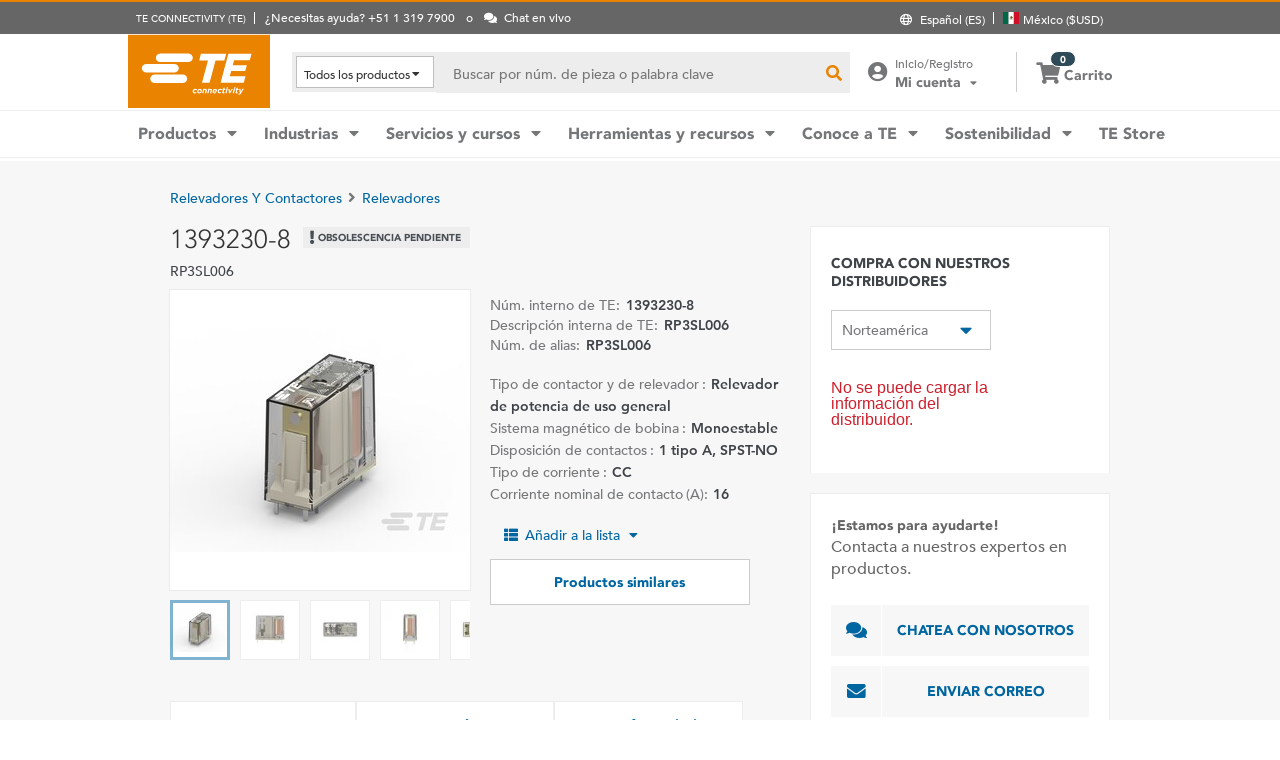

--- FILE ---
content_type: text/html; charset=UTF-8
request_url: https://www.te.com/es/product-1393230-8.html
body_size: 64987
content:
<!DOCTYPE html>
    <!--[if IEMobile 7 ]> <html dir="ltr" lang="es" class="no-js iem7"> <![endif]-->
    <!--[if lt IE 7 ]> <html dir="ltr" lang="es" class="no-js ie6 oldie"> <![endif]-->
    <!--[if IE 7 ]>    <html dir="ltr" lang="es" class="no-js ie7 oldie"> <![endif]-->
    <!--[if IE 8 ]>    <html dir="ltr" lang="es" class="no-js ie8 oldie"> <![endif]-->
    <!--[if (gte IE 9)|(gt IEMobile 7)|!(IEMobile)|!(IE)]><!--><html dir="ltr" lang="es" class="no-js"><!--<![endif]-->
    <head>
    <meta charset="UTF-8" />
    <meta http-equiv="X-UA-Compatible" content="IE=edge,chrome=1" />
    <title>1393230-8 : SCHRACK Relevadores electromecánicos | TE Connectivity</title>

    <script type="text/javascript" src="https://www.te.com/public/0b2cbabe0ee0ce5071ad60d0fb57d4017100113b9c14"  ></script><script>
// akam-sw.js install script version 1.3.6
"serviceWorker"in navigator&&"find"in[]&&function(){var e=new Promise(function(e){"complete"===document.readyState||!1?e():(window.addEventListener("load",function(){e()}),setTimeout(function(){"complete"!==document.readyState&&e()},1e4))}),n=window.akamServiceWorkerInvoked,r="1.3.6";if(n)aka3pmLog("akam-setup already invoked");else{window.akamServiceWorkerInvoked=!0,window.aka3pmLog=function(){window.akamServiceWorkerDebug&&console.log.apply(console,arguments)};function o(e){(window.BOOMR_mq=window.BOOMR_mq||[]).push(["addVar",{"sm.sw.s":e,"sm.sw.v":r}])}var i="/akam-sw.js",a=new Map;navigator.serviceWorker.addEventListener("message",function(e){var n,r,o=e.data;if(o.isAka3pm)if(o.command){var i=(n=o.command,(r=a.get(n))&&r.length>0?r.shift():null);i&&i(e.data.response)}else if(o.commandToClient)switch(o.commandToClient){case"enableDebug":window.akamServiceWorkerDebug||(window.akamServiceWorkerDebug=!0,aka3pmLog("Setup script debug enabled via service worker message"),v());break;case"boomerangMQ":o.payload&&(window.BOOMR_mq=window.BOOMR_mq||[]).push(o.payload)}aka3pmLog("akam-sw message: "+JSON.stringify(e.data))});var t=function(e){return new Promise(function(n){var r,o;r=e.command,o=n,a.has(r)||a.set(r,[]),a.get(r).push(o),navigator.serviceWorker.controller&&(e.isAka3pm=!0,navigator.serviceWorker.controller.postMessage(e))})},c=function(e){return t({command:"navTiming",navTiming:e})},s=null,m={},d=function(){var e=i;return s&&(e+="?othersw="+encodeURIComponent(s)),function(e,n){return new Promise(function(r,i){aka3pmLog("Registering service worker with URL: "+e),navigator.serviceWorker.register(e,n).then(function(e){aka3pmLog("ServiceWorker registration successful with scope: ",e.scope),r(e),o(1)}).catch(function(e){aka3pmLog("ServiceWorker registration failed: ",e),o(0),i(e)})})}(e,m)},g=navigator.serviceWorker.__proto__.register;if(navigator.serviceWorker.__proto__.register=function(n,r){return n.includes(i)?g.call(this,n,r):(aka3pmLog("Overriding registration of service worker for: "+n),s=new URL(n,window.location.href),m=r,navigator.serviceWorker.controller?new Promise(function(n,r){var o=navigator.serviceWorker.controller.scriptURL;if(o.includes(i)){var a=encodeURIComponent(s);o.includes(a)?(aka3pmLog("Cancelling registration as we already integrate other SW: "+s),navigator.serviceWorker.getRegistration().then(function(e){n(e)})):e.then(function(){aka3pmLog("Unregistering existing 3pm service worker"),navigator.serviceWorker.getRegistration().then(function(e){e.unregister().then(function(){return d()}).then(function(e){n(e)}).catch(function(e){r(e)})})})}else aka3pmLog("Cancelling registration as we already have akam-sw.js installed"),navigator.serviceWorker.getRegistration().then(function(e){n(e)})}):g.call(this,n,r))},navigator.serviceWorker.controller){var u=navigator.serviceWorker.controller.scriptURL;u.includes("/akam-sw.js")||u.includes("/akam-sw-preprod.js")||u.includes("/threepm-sw.js")||(aka3pmLog("Detected existing service worker. Removing and re-adding inside akam-sw.js"),s=new URL(u,window.location.href),e.then(function(){navigator.serviceWorker.getRegistration().then(function(e){m={scope:e.scope},e.unregister(),d()})}))}else e.then(function(){window.akamServiceWorkerPreprod&&(i="/akam-sw-preprod.js"),d()});if(window.performance){var w=window.performance.timing,l=w.responseEnd-w.responseStart;c(l)}e.then(function(){t({command:"pageLoad"})});var k=!1;function v(){window.akamServiceWorkerDebug&&!k&&(k=!0,aka3pmLog("Initializing debug functions at window scope"),window.aka3pmInjectSwPolicy=function(e){return t({command:"updatePolicy",policy:e})},window.aka3pmDisableInjectedPolicy=function(){return t({command:"disableInjectedPolicy"})},window.aka3pmDeleteInjectedPolicy=function(){return t({command:"deleteInjectedPolicy"})},window.aka3pmGetStateAsync=function(){return t({command:"getState"})},window.aka3pmDumpState=function(){aka3pmGetStateAsync().then(function(e){aka3pmLog(JSON.stringify(e,null,"\t"))})},window.aka3pmInjectTiming=function(e){return c(e)},window.aka3pmUpdatePolicyFromNetwork=function(){return t({command:"pullPolicyFromNetwork"})})}v()}}();</script>
<script type="text/javascript" src="/ruxitagentjs_ICANVfgqru_10327251022105625.js" data-dtconfig="rid=RID_-141778826|rpid=-1586410991|domain=te.com|reportUrl=/rb_ccb92403-42aa-451e-af79-1039b3474bc6|app=4e51cbdac8f5b94f|owasp=1|featureHash=ICANVfgqru|rdnt=1|uxrgce=1|cuc=e0ganopx|mel=100000|mb=#QSIFeedbackButton-target-container^c#QSIFeedbackButton-btn|dpvc=1|iub=.*^bsiad1^bs.qualtrics^bs.com^bs/WRQualtricsSiteIntercept^bs/Graphic^bs.php^bs?IM^eIM_[A-Za-z0-9]+|lastModification=1765765359284|tp=500,50,0|srbbv=2|agentUri=/ruxitagentjs_ICANVfgqru_10327251022105625.js"></script><script type="text/javascript" src="/ruxitagentjs_ICANVfgqru_10327251022105625.js" data-dtconfig="app=4e51cbdac8f5b94f|owasp=1|featureHash=ICANVfgqru|rdnt=1|uxrgce=1|cuc=e0ganopx|mel=100000|mb=#QSIFeedbackButton-target-container^c#QSIFeedbackButton-btn|dpvc=1|iub=.*^bsiad1^bs.qualtrics^bs.com^bs/WRQualtricsSiteIntercept^bs/Graphic^bs.php^bs?IM^eIM_[A-Za-z0-9]+|lastModification=1765765359284|tp=500,50,0|srbbv=2|agentUri=/ruxitagentjs_ICANVfgqru_10327251022105625.js|reportUrl=/rb_ccb92403-42aa-451e-af79-1039b3474bc6|rid=RID_-141778826|rpid=-1586410991|domain=te.com"></script><script src=//consent.trustarc.com/notice?domain=te.com&c=teconsent&js=nj&noticeType=bb&text=true&language=en&gtm=1&pn=1
                    crossorigin="">
    			</script>
            <meta name="description" content="Obtener 1393230-8 SCHRACK Relevadores electromecánicos especificaciones, precios, disponibilidad de inventario y más de TE Connectivity. Obtener una muestra o solicitar una cotización." />

<meta name="keywords" content="1393230-8,SCHRACK,Relevadores y contactores" />
<meta name="twitter:card" content="summary_large_image" />
	<meta property="og:updated_time" content="12/01/2023 06:43:52" />
	
	<meta property="og:url" content="https://www.te.com/es/product-1393230-8.html" />
	    <meta name="twitter:url" content= "https://www.te.com/es/product-1393230-8.html" />
	    <meta property="og:description" content="Obtener 1393230-8 SCHRACK Relevadores electromecánicos especificaciones, precios, disponibilidad de inventario y más de TE Connectivity. Obtener una muestra o solicitar una cotización."/>
        <meta name="twitter:description" content="Obtener 1393230-8 SCHRACK Relevadores electromecánicos especificaciones, precios, disponibilidad de inventario y más de TE Connectivity. Obtener una muestra o solicitar una cotización."/>
	<meta property="og:site_name" content= "TE Connectivity"/>
	    	<meta name="twitter:site" content= "@TEConnectivity" />
	    <meta property="og:title" content="1393230-8 : SCHRACK Relevadores electromecánicos"/>
	    <meta name="twitter:title" content="1393230-8 : SCHRACK Relevadores electromecánicos"/>
   <meta property="og:type" content="Product" />
	    <meta property="og:image" content="https://www.te.com/content/dam/te-com/catalog/part/013/932/308/1393230-8-t1.jpg/jcr:content/renditions/product-small.png"/>
							<meta name="twitter:image" content="https://www.te.com/content/dam/te-com/catalog/part/013/932/308/1393230-8-t1.jpg/jcr:content/renditions/product-small.png" />
						<meta name="teListingTitle" content="Página de información genérica del producto" />
<meta name="teListingThumbnail" content="/content/dam/te-com/no-image-available.jpg" />
<meta name="teContentTypeKey" content="--N/A--" />
<meta name="viewport" content="width=device-width, initial-scale=1.0, minimum-scale=1.0, user-scalable=yes" />
        <script>
            (function() {
                var w = window,
                      d = document,
                      e = d.documentElement,
                      g = d.getElementsByTagName('body')[0],
                      x = (w.innerWidth && e.clientWidth) ? (Math.min(w.innerWidth, e.clientWidth)) : (w.innerWidth || e.clientWidth || g.clientWidth);
      				
                if(x > 1439){
                    var allMetaElements = document.getElementsByTagName("meta");
                    for (var i=0; i<allMetaElements.length; i++) { 
                      if (allMetaElements[i].getAttribute("name") == "viewport") { 
                        allMetaElements[i].setAttribute('content', "width=1440");
                        break;
                      } 
                    } 
                }
                else if(x > 719){
                    var allMetaElements = document.getElementsByTagName("meta");
                    for (var i=0; i<allMetaElements.length; i++) { 
                      if (allMetaElements[i].getAttribute("name") == "viewport") { 
                        allMetaElements[i].setAttribute('content', "width=1024");
                        break;
                      } 
                    } 
                }
                else{
                    try{
        	            window.onpageshow = function(event) {
        	                if (event.persisted) {
        	                    window.location.reload() 
        	                }
        	            };
        	        }catch(ex){}
                }
            })();
        </script>
    <meta name="msvalidate.01" content="DFB8F8BF6404DB9D4A57FEBBAFC3A5CF" />

<link rel="icon" href="/_TEincludes/ver/1692/v2/images/favicon.ico" type="image/x-icon">
            <link rel="shortcut icon" href="/_TEincludes/ver/1692/v2/images/favicon.ico">
        <meta property="analytics:business_unit" content="Relay Products - Industrial" />
    <meta property="analytics:application" content="AEM">
    <meta property="analytics:application_source" content="te-com">
    <meta property="analytics:page_type" content="/apps/te/templates/product/product-detail">
		<meta property="analytics:publish_date" content="12/01/2023 06:43:52">
    
<link rel="stylesheet preload" type="text/css" href="/_TEincludes/ver/1692/v2/generated-src/css/fonts/fonts.css" as="style" />

<link rel="stylesheet" type="text/css" href="/_TEincludes/ver/1692/v2/generated-src/css/product-detail.css" title="default" media="all">

<link rel="stylesheet" type="text/css" href="/_TEincludes/ver/1692/v2/generated-src/dist/main.css" title="default" media="all">
 
 <script>
    var teV2 = window.teV2 || {};
    teV2.ns = function() {
        var obj = window.teV2;
        for (var x = 0, len = arguments.length; x < len; x++) {
            var ns = arguments[x];
            obj[ns] = obj[ns] || {};
            obj = obj[ns];
        }
        return obj;
    };

	teV2.store = {
        storeId: "TEUSA",        
        storeType: "M",        
        country: "mex",
        countryStoreMap: {"bih":{"storeType":"S","store":"TEUSA"},"hun":{"storeType":"M","store":"TESOG"},"swe":{"storeType":"M","store":"TESOG"},"col":{"storeType":"S","store":"TEUSA"},"usa":{"storeType":"M","store":"TEUSA"},"esp":{"storeType":"M","store":"TESOG"},"bel":{"storeType":"M","store":"TESOG"},"isr":{"storeType":"S","store":"TEUSA"},"fin":{"storeType":"M","store":"TESOG"},"tun":{"storeType":"S","store":"TEUSA"},"lux":{"storeType":"M","store":"TESOG"},"kor":{"storeType":"S","store":"TEUSA"},"bra":{"storeType":"S","store":"TEUSA"},"tur":{"storeType":"M","store":"TEUSA"},"fra":{"storeType":"M","store":"TESOG"},"deu":{"storeType":"M","store":"TESOG"},"egy":{"storeType":"S","store":"TEUSA"},"ita":{"storeType":"M","store":"TESOG"},"pak":{"storeType":"S","store":"TEUSA"},"sgp":{"storeType":"S","store":"TEUSA"},"zaf":{"storeType":"S","store":"TEUSA"},"dnk":{"storeType":"M","store":"TESOG"},"che":{"storeType":"M","store":"TESOG"},"nzl":{"storeType":"S","store":"TEUSA"},"chn":{"storeType":"S","store":"TEUSA"},"hrv":{"storeType":"S","store":"TEUSA"},"idn":{"storeType":"S","store":"TEUSA"},"prt":{"storeType":"M","store":"TESOG"},"vnm":{"storeType":"S","store":"TEUSA"},"cyp":{"storeType":"S","store":"TEUSA"},"aus":{"storeType":"S","store":"TEUSA"},"aut":{"storeType":"M","store":"TESOG"},"lka":{"storeType":"S","store":"TEUSA"},"hkg":{"storeType":"S","store":"TEUSA"},"mys":{"storeType":"S","store":"TEUSA"},"twn":{"storeType":"S","store":"TEUSA"},"bgr":{"storeType":"S","store":"TEUSA"},"pol":{"storeType":"M","store":"TESOG"},"cze":{"storeType":"M","store":"TESOG"},"nor":{"storeType":"M","store":"TESOG"},"can":{"storeType":"M","store":"TEUSA"},"are":{"storeType":"S","store":"TEUSA"},"arg":{"storeType":"S","store":"TEUSA"},"grc":{"storeType":"S","store":"TEUSA"},"rou":{"storeType":"M","store":"TESOG"},"ind":{"storeType":"M","store":"TEUSA"},"mar":{"storeType":"S","store":"TEUSA"},"mex":{"storeType":"M","store":"TEUSA"},"irl":{"storeType":"M","store":"TESOG"},"srb":{"storeType":"S","store":"TEUSA"},"sau":{"storeType":"S","store":"TEUSA"},"nld":{"storeType":"M","store":"TESOG"},"jpn":{"storeType":"S","store":"TEUSA"},"svk":{"storeType":"S","store":"TEUSA"},"svn":{"storeType":"S","store":"TEUSA"},"ltu":{"storeType":"S","store":"TEUSA"},"tha":{"storeType":"S","store":"TEUSA"},"phl":{"storeType":"S","store":"TEUSA"},"gbr":{"storeType":"M","store":"TEUSA"}},

        resolveStore : function(){

            	
            	var isoValue =  this.parseQueryString()['iso'];
                var countryIso =  isoValue != null ? isoValue : this.getCookie("country_info");
                countryIso = countryIso ? countryIso : "'mex'";
                var storeObj = this.getStore(countryIso);
                
                this.storeId = storeObj.storeId;
                this.storeType = storeObj.storeType;
                this.country = storeObj.country;
        },
        getStore : function(countryVal){
            
            var tmpStoreObj = null, tmpStoreId = "", tmpCountry = "", tmpStoreType="";
            if(countryVal){
                tmpStoreObj = this.countryStoreMap[countryVal] || "";  
                if(tmpStoreObj){
                    tmpStoreId = tmpStoreObj.store;
                    tmpStoreType = tmpStoreObj.storeType;
                    tmpCountry = countryVal;
                }	
            }
            return {
                storeId: tmpStoreId,
                storeType: tmpStoreType,
                country: tmpCountry,
            }
        },
        getCookie : function (name) { 
            var match = document.cookie.match(RegExp('(?:^|;\\s*)' + name + '=([^;]*)')); return match ? match[1] : null; 
        },
        parseQueryString: function() {
            var str = window.location.search;
            var objURL = {};

            str.replace(
                new RegExp( "([^?=&]+)(=([^&]*))?", "g" ),
                function( $0, $1, $2, $3 ){
                    objURL[ $1 ] = $3;
                }
            );
            return objURL;
        }
    };
    teV2.store.resolveStore();

    let cmpCookieValue = window.teV2.store.getCookie("cmapi_cookie_privacy"); let noticeBehaviorValue = window.teV2.store.getCookie("notice_behavior"); let noticeBehaviorPresent = noticeBehaviorValue != null && noticeBehaviorValue != undefined && noticeBehaviorValue.includes("implied"); let consentProvided = cmpCookieValue != null; let consentToRequired = false; let consentToFunctional = false; let consentToAll = false; if(consentProvided){ consentToRequired = cmpCookieValue.includes("1"); consentToFunctional = cmpCookieValue.includes("2"); consentToAll = cmpCookieValue.includes("3"); } window.teV2.noticeBehaviorPresent = noticeBehaviorPresent; window.teV2.consentProvided = consentProvided; window.teV2.consentToFunctional = consentToFunctional; window.teV2.consentToAll = consentToAll;
    teV2.ns('settings').lang = 'es';
</script><script type="text/javascript">
(function(a,b,c,d,e,f,g){e['.ire_o']=c;e[c]=e[c]||function(){(e[c].a=e[c].a||[]).push(arguments)};f=d.createElement(b);g=d.getElementsByTagName(b)[0];f.async=1;f.src=a;g.parentNode.insertBefore(f,g);})('//d.impactradius-event.com/A1999995-e899-4833-b972-0c4891e19a8d1.js','script','ire',document,window); 
</script><script>
    let enableLaunch = !noticeBehaviorPresent || consentToFunctional || consentToAll;
    if(enableLaunch) {
    	(function () {
            function async_load() {
                var l = document.createElement('script'); l.type = 'text/javascript'; l.async = true;
                l.src = '//assets.adobedtm.com/de1f194adb16/2b79838b06f5/launch-b98ce4e2ccc2.min.js';
                var t = document.getElementsByTagName('script')[0]; t.parentNode.insertBefore(l, t);
            }
            if (window.addEventListener) window.addEventListener('DOMContentLoaded', async_load, false);
            else if (window.attachEvent) window.attachEvent('onload', async_load); 
        })();
        window.launchDataLayer = window.launchDataLayer || [];
        window.teV2.enableLaunchAndQualtrics = enableLaunch;
        window.teV2.enableQualtrics = true;
    }        
    </script>
<script>
        window.dataLayer = window.dataLayer || [];
    </script>
    
    <script>
            	let enableGTM = !noticeBehaviorPresent || consentToFunctional || consentToAll;
            	dataLayer.push({'GUA_PROP_ID':'UA-71955962-1'});
            </script>
            <script>
            if(enableGTM){
            	(function(w,d,s,l,i){w[l]=w[l]||[];w[l].push({'gtm.start':new Date().getTime(),event:'gtm.js'});var f=d.getElementsByTagName(s)[0],
                j=d.createElement(s),dl=l!='dataLayer'?'&l='+l:'';j.async=true;j.src='https://www.googletagmanager.com/gtm.js?id='+i+dl+'&gtm_auth=EUkjw4e942Cn8U4xAE_Dng&gtm_preview=env-2&gtm_cookies_win=x';f.parentNode.insertBefore(j,f);
                })(window,document,'script','dataLayer','GTM-5SRCLN6');
            }
            </script>
        <script type="text/javascript">
	let geoInfo_Cookie = window.teV2.store.getCookie("cdn_geo_info");
	window.teV2.enableSignalsBeacon = geoInfo_Cookie !== 'CN';
	let dEnv = 'PROD';
	window.teV2.enableClarityLibrary = false;
	window.teV2.pageTemplateName = '/apps/te/templates/product/product-detail';
	window.teV2.businessUnit = 'Relay Products - Industrial';
	if (!window.matchMedia("(max-width: 767px)").matches) {
    	let enable_Tracking = false;
    	let enableClarityLibrary = !noticeBehaviorPresent || consentToAll;
    	if (dEnv === 'PROD' || dEnv === 'STAGE' || dEnv === 'QA') {if (geoInfo_Cookie !== 'CN' && geoInfo_Cookie !== '') {
    		enable_Tracking = true;
    		}
    	} else {
    		if (geoInfo_Cookie !== 'CN') {
    			enable_Tracking = true;
    		}
    	}
		window.teV2.enableClarityLibrary = enable_Tracking && enableClarityLibrary;
    	if(enable_Tracking && enableClarityLibrary){
    	    (function(c,l,a,r,i,t,y){c[a]=c[a]||function(){(c[a].q=c[a].q||[]).push(arguments)};t=l.createElement(r);t.async=1;t.src="https://www.clarity.ms/tag/"+i;y=l.getElementsByTagName(r)[0];y.parentNode.insertBefore(t,y);})(window, document, "clarity", "script", "n0lk2mkb5i");
    	    try{window.addEventListener("consentGranted", () => window.clarity('consent'));}catch(Ex){}
    	}
	}
</script><link rel="canonical" href="https://www.te.com/es/product-1393230-8.html" />
				<link rel="alternate" href="https://www.te.com/es/product-1393230-8.html" hreflang="es" />
				<link rel="alternate" href="https://www.te.com/en/product-1393230-8.html" hreflang="en" />
				<link rel="alternate" href="https://www.te.com/de/product-1393230-8.html" hreflang="de" />
				<link rel="alternate" href="https://www.te.com.cn/chn-zh/product-1393230-8.html" hreflang="zh" />
				<link rel="alternate" href="https://www.te.com/ja/product-1393230-8.html" hreflang="ja" />
	            <link rel="alternate" href="https://www.te.com/fr/product-1393230-8.html" hreflang="fr" />
				<link rel="alternate" href="https://www.te.com/pt/product-1393230-8.html" hreflang="pt" />
				<link rel="alternate" href="https://www.te.com/en/product-1393230-8.html" hreflang="x-default" />
	        
			<meta http-equiv="content-language" content="es-es">
			<link rel="stylesheet" type="text/css" href="/_TEincludes/ver/1692/v2/generated-src/fontawesome/css/all.min.css" title="default" media="all">
<link rel="stylesheet" type="text/css" href="/_TEincludes/ver/1692/v2/generated-src/flag-icons-css/css/flag-icon.min.css" title="default" media="all">
<link rel="stylesheet" media="print" type="text/css" href="/_TEincludes/ver/1692/v2/generated-src/css/pdp-print.css"/>

<script type="application/ld+json">
	{
		"@context"		:	"https://schema.org",
		"@type"			:	"Product",
		"manufacturer"	:	"TE Connectivity (TE)",
		"brand"			:	{
			"@type"         :	"Brand",
			"name"			:	"SCHRACK"
		},
		"name"			:	"RP3SL006",
		"category"		:	"Relevadores electromec\u00E1nicos",
		"url"			:   "https://www.te.com/es/product-1393230-8.html",
		"image"			:	"https://www.te.com/content/dam/te-com/catalog/part/013/932/308/1393230-8-t1.jpg/jcr:content/renditions/product-details.png",
		"description"	:	"Obtener 1393230-8 SCHRACK Relevadores electromec\u00E1nicos especificaciones, precios, disponibilidad de inventario y m\u00E1s de TE Connectivity. Obtener una muestra o solicitar una cotizaci\u00F3n.",
		"mpn"			:	"1393230-8",
		"productID"     :   "1393230-8",
		"offers"        :   {
    		"@type"         :   "Offer",
			"url"           :   "https://www.te.com/es/product-1393230-8.html",
			"availability"  :   "https://schema.org/OutOfStock"
		  }
	}
</script>

<script>(window.BOOMR_mq=window.BOOMR_mq||[]).push(["addVar",{"rua.upush":"false","rua.cpush":"true","rua.upre":"false","rua.cpre":"true","rua.uprl":"false","rua.cprl":"false","rua.cprf":"false","rua.trans":"SJ-9475e968-2cdd-46f2-82f7-39345436f081","rua.cook":"false","rua.ims":"false","rua.ufprl":"false","rua.cfprl":"false","rua.isuxp":"false","rua.texp":"norulematch","rua.ceh":"false","rua.ueh":"false","rua.ieh.st":"0"}]);</script>
                              <script>!function(a){var e="https://s.go-mpulse.net/boomerang/",t="addEventListener";if("False"=="True")a.BOOMR_config=a.BOOMR_config||{},a.BOOMR_config.PageParams=a.BOOMR_config.PageParams||{},a.BOOMR_config.PageParams.pci=!0,e="https://s2.go-mpulse.net/boomerang/";if(window.BOOMR_API_key="827XA-7NWZT-CGSAU-WP5SG-7KSSA",function(){function n(e){a.BOOMR_onload=e&&e.timeStamp||(new Date).getTime()}if(!a.BOOMR||!a.BOOMR.version&&!a.BOOMR.snippetExecuted){a.BOOMR=a.BOOMR||{},a.BOOMR.snippetExecuted=!0;var i,_,o,r=document.createElement("iframe");if(a[t])a[t]("load",n,!1);else if(a.attachEvent)a.attachEvent("onload",n);r.src="javascript:void(0)",r.title="",r.role="presentation",(r.frameElement||r).style.cssText="width:0;height:0;border:0;display:none;",o=document.getElementsByTagName("script")[0],o.parentNode.insertBefore(r,o);try{_=r.contentWindow.document}catch(O){i=document.domain,r.src="javascript:var d=document.open();d.domain='"+i+"';void(0);",_=r.contentWindow.document}_.open()._l=function(){var a=this.createElement("script");if(i)this.domain=i;a.id="boomr-if-as",a.src=e+"827XA-7NWZT-CGSAU-WP5SG-7KSSA",BOOMR_lstart=(new Date).getTime(),this.body.appendChild(a)},_.write("<bo"+'dy onload="document._l();">'),_.close()}}(),"".length>0)if(a&&"performance"in a&&a.performance&&"function"==typeof a.performance.setResourceTimingBufferSize)a.performance.setResourceTimingBufferSize();!function(){if(BOOMR=a.BOOMR||{},BOOMR.plugins=BOOMR.plugins||{},!BOOMR.plugins.AK){var e="true"=="true"?1:0,t="",n="aocyk5ix2qfyq2lyq3wa-f-002c803fe-clientnsv4-s.akamaihd.net",i="false"=="true"?2:1,_={"ak.v":"39","ak.cp":"715433","ak.ai":parseInt("223585",10),"ak.ol":"0","ak.cr":10,"ak.ipv":4,"ak.proto":"h2","ak.rid":"5ffce268","ak.r":45721,"ak.a2":e,"ak.m":"x","ak.n":"essl","ak.bpcip":"3.133.133.0","ak.cport":56272,"ak.gh":"23.33.25.20","ak.quicv":"","ak.tlsv":"tls1.3","ak.0rtt":"","ak.0rtt.ed":"","ak.csrc":"-","ak.acc":"","ak.t":"1769506540","ak.ak":"hOBiQwZUYzCg5VSAfCLimQ==XKzDfLg7eA16vWhvMzcN4QVWbrs27FmwszZh85NH8yQBPQpiNbfsClcDIQ2QG6CFanjdmi6+u0Ebs078iYUjD4DsZDMtsJ5uAYIJoE8lFcoK2l2tDBREkOcrdMj01aNcWbRQhvB75RHSJSWPbSuTsSsh3TX76ndgto6M/[base64]/cAWMdn5Ck+Meu/nv+02I9iDNvTMY4ZHyhokz3v13h0+fE=","ak.pv":"150","ak.dpoabenc":"","ak.tf":i};if(""!==t)_["ak.ruds"]=t;var o={i:!1,av:function(e){var t="http.initiator";if(e&&(!e[t]||"spa_hard"===e[t]))_["ak.feo"]=void 0!==a.aFeoApplied?1:0,BOOMR.addVar(_)},rv:function(){var a=["ak.bpcip","ak.cport","ak.cr","ak.csrc","ak.gh","ak.ipv","ak.m","ak.n","ak.ol","ak.proto","ak.quicv","ak.tlsv","ak.0rtt","ak.0rtt.ed","ak.r","ak.acc","ak.t","ak.tf"];BOOMR.removeVar(a)}};BOOMR.plugins.AK={akVars:_,akDNSPreFetchDomain:n,init:function(){if(!o.i){var a=BOOMR.subscribe;a("before_beacon",o.av,null,null),a("onbeacon",o.rv,null,null),o.i=!0}return this},is_complete:function(){return!0}}}}()}(window);</script></head>
<body class="responsive wide-screen-support ">
	<script>
teV2.ns('pageData').custinfo = {
    c_eid: ''
}
</script><noscript>
    <iframe src="https://www.googletagmanager.com/ns.html?id=GTM-5SRCLN6" height="0" width="0" style="display:none;visibility:hidden"></iframe>
 </noscript><div class="te-page " id="te-page">
        
<div class="top-nav"><div id="te-header" role="banner">
    
	<script>	
	
	teV2.ns('countrySelector').panelText = {
	regionalPreferences : '<p><b>Preferencias regionales<\/b><\/p>\r\n<p>Selecciona el idioma y la ubicaci\u00F3n de env\u00EDo para personalizar tu experiencia en te.com<\/p>\r\n',
	languageLabel :'Idioma',
	languageLabelToolTip :'Las p\u00E1ginas de TE.com han sido traducidas a un n\u00FAmero limitado de idiomas.',
	shipToCountryLabel :'Ubicaci\u00F3n de env\u00EDo',
	shipToCountryLabelToolTip :'La ubicaci\u00F3n de env\u00EDo se refiere a la direcci\u00F3n de entrega de tu pedido. La ubicaci\u00F3n de tu preferencia determinar\u00E1 la disponibilidad de los productos o las muestras, as\u00ED como la moneda nacional correspondiente.',
	acceptedUStoTEUS :'<p><b>Moneda y direcciones de facturaci\u00F3n aceptadas<\/b><\/p>\r\n<p>Para poder enviar tus art\u00EDculos a {1}, realiza tu compra en d\u00F3lares estadounidenses y utiliza una direcci\u00F3n de facturaci\u00F3n en Norteam\u00E9rica, India, Turqu\u00EDa o el Reino Unido*.<\/p>\r\n<p><i>*excepto Irlanda del Norte<\/i><\/p>\r\n<p>Los pedidos especiales solo se env\u00EDan dentro de Estados Unidos.<\/p>\r\n',
	acceptedCMITUtoTEUS :'<p><b>Moneda y direcciones de facturaci\u00F3n aceptadas<\/b><\/p>\r\n<p>Para poder enviar tus art\u00EDculos a {1}, realiza tu compra en d\u00F3lares estadounidenses y utiliza una direcci\u00F3n de facturaci\u00F3n en Norteam\u00E9rica, India, Turqu\u00EDa o el Reino Unido*.<\/p>\r\n<p><i>*excepto Irlanda del Norte<\/i><\/p>\r\n',
	acceptedTEUStoTESOG :'<p><b>Moneda y direcciones de facturaci\u00F3n aceptadas<\/b><\/p>\r\n<p>Para poder enviar tus art\u00EDculos a {1}, realiza tu compra en euros y utiliza una direcci\u00F3n de facturaci\u00F3n en Europa*.<\/p>\r\n<p><i>*excepto el Reino Unido<\/i><\/p>\r\n<p>Se transferir\u00E1n los art\u00EDculos en tu carrito y es posible que la compra de algunos de ellos no se pueda efectuar en euros.<\/p>\r\n',
	acceptedTESOGtoTESOG :'<p><b>Moneda y direcciones de facturaci\u00F3n aceptadas<\/b><\/p>\r\n<p>Para poder enviar tus art\u00EDculos a {1}, realiza tu compra en euros y utiliza una direcci\u00F3n de facturaci\u00F3n en Europa*.<\/p>\r\n<p><i>*excepto el Reino Unido<\/i><\/p>\r\n',
	acceptedTESOGtoTEUS :'<p><b>Moneda y direcciones de facturaci\u00F3n aceptadas<\/b><\/p>\r\n<p>Para poder enviar tus art\u00EDculos a {1}, realiza tu compra en d\u00F3lares estadounidenses y utiliza una direcci\u00F3n de facturaci\u00F3n en Norteam\u00E9rica, India, Turqu\u00EDa o el Reino Unido*.<\/p>\r\n<p><i>*excepto Irlanda del Norte<\/i><\/p>\r\n<p>Se transferir\u00E1n los art\u00EDculos en tu carrito y es posible que la compra de algunos de ellos no se pueda efectuar en d\u00F3lares estadounidenses.<\/p>\r\n',
	teusStoreMessage :'',
	tesogStoreMessage :'',
	sampleStoreMessage :'',
	messageForAllOtherCountries :'',
	searchCountryRegion:'Escoge tu ubicaci\u00F3n',
	storeSamples:'TE Store y muestras',
	samples:'Muestras',
	noResults:'Tu b\u00FAsqueda no arroj\u00F3 ning\u00FAn resultado. Por favor, revisa la informaci\u00F3n y vuelve a intentarlo.',
	cancel :'Cancelar',
	save :'Guardar',
	utilityBarNeedHelp : '¿Necesitas ayuda? {1}'
};

teV2.countrySelector.countries = [{"A":["afg","alb","deu","and","ago","aia","atg","sau","dza","arg","arm","abw","aus","aut","aze"]},{"B":["bhs","bgd","brb","bhr","bel","blz","ben","bol","bes","bih","bwa","bra","brn","bgr","bfa","bdi","btn"]},{"C":["cpv","khm","cmr","can","qat","tcd","chl","chn","cyp","vat","col","com","cog","kor","civ","cri","hrv","cuw"]},{"D":["dnk","dma"]},{"E":["ecu","egy","slv","are","eri","esp","svk","svn","usa","vir","est"]},{"F":["fji","phl","fin","fra"]},{"G":["gab","gmb","geo","gha","gib","grd","grc","grl","glp","gum","gtm","guf","ggy","gin","gnb","gnq","guy"]},{"H":["hti","hnd","hkg","hun"]},{"I":["ind","idn","irq","irl","imn","isl","bmu","cym","fro","flk","mhl","slb","tca","vgb","isr","ita"]},{"J":["jam","jpn","jey","jor"]},{"K":["kaz","ken","kgz","kir","xkx","kwt"]},{"L":["lao","lso","lva","lbn","lbr","lby","lie","ltu","lux"]},{"M":["mac","mkd","mdg","mys","mwi","mdv","mli","mlt","mar","mtq","mus","myt","mex","fsm","mda","mco","mng","mne","msr","moz","mmr"]},{"N":["nam","npl","nic","ner","nga","nor","ncl","nzl"]},{"O":["omn"]},{"P":["nld","pak","pse","pan","png","pry","per","pyf","pol","prt","pri"]},{},{"R":["gbr","caf","cze","cod","dom","reu","rwa","rou"]},{"S":["esh","wsm","asm","blm","kna","smr","maf","sxm","vct","shn","lca","stp","sen","srb","syc","sle","sgp","som","lka","swz","zaf","swe","che","sur","sjm"]},{"T":["tha","twn","tza","tjk","tgo","ton","tto","tun","tkm","tur"]},{"U":["uga","ukr","ury","uzb"]},{"V":["vut","ven","vnm"]},{},{"Y":["yem","dji"]},{"Z":["zmb","zwe"]}];teV2.countrySelector.languages = {"es":"Español","de":"Alemán (Deutsch)","zh":"Chino (中文)","fr":"Francés (Français)","en":"Inglés (English)","ja":"Japonés (日本語)","pt":"Portugués (Português)"};</script>
<div id="consent_blackbar"></div>
<div class="utility-bar-wrapper">
	<div class="utility-bar-content">
	   <div class="utility-left-content desktop">
	      <span class="te-brand">TE Connectivity (TE)<span class="divider"></span></span>
		 <app-country-selector-wrapper place="utility-contact-desktop"  class="cls-contact" callUsLabel="Llámanos"></app-country-selector-wrapper>
		  <span class="header-or-text">o</span>
	      <span x-cq-linkchecker="skip" class="header-livechat" tabindex="2">
	      	<i class="fas fa-comments"></i>
	         <span>Chat en vivo</span>
	      </span>
	   </div>
	   <div class="mobile utility-panel">
		   <div class="left-content">
			  <span class="te-brand">TE Connectivity (TE)</span>
		   </div>
		   <div class="right-content">
			<span class="phone"><app-country-selector-wrapper place="contact-mobileHeader"/></span>
				</div>
	   </div>
	   
	   <div class="utility-right-content desktop">
			<div class="utility-right-container"> 
			  <app-country-selector-wrapper place="utility" class="cls-country"/> 
			</div>
		</div> 
	</div>
</div>
<div class="te-header-wrap">
        <p id="te-skip-navigation">
            <a href="#te-body" tabindex="1">Omitir navegación</a>
        </p>
        <div class="wrapper">
            <div class="logo">
                <a
                    href="https://www.te.com/es/home.html"
                    id="te-logo" tabindex="3" data-close-menus="true">TE Connectivity</a>
            </div>

            <div class="search" role="search">
            <form id="searchform" action="/content/handle/search" type="GET">
                    <div class="search-resizing-container submenu " data-aria-wrapper="true"
                        aria-level="1">
                        <div class="select-parentwrapper">
                     <div class="select-wrap">
                        <ul class="default-option" tabindex="3">
                           <li value="0">
                              <div class="option">
                                 <p>Todos los productos</p>
                              </div>
                           </li>
                           <i class="fas fa-caret-down" role="presentation"></i>
                        </ul>
                        <ul class="select-ul">
                           <li value="TE" class="current" tabindex="3">
                              <div class="option">
                                 <p>Todos los productos</p>
                              </div>
                           </li>
                           <li value="LADD" class="" tabindex="3">
                              <div class="option">
                                 <p>Productos LADD</p>
                              </div>
                           </li>
                        </ul>
                     </div>
                  </div>
               <input class="search-resizing-input " tabindex="4" id="search-input" 
                            name="q" type="text" placeholder="Buscar por núm. de pieza o palabra clave" value=""  
                            data-close-menus="true" data-arrow-entry-point="true" aria-controls="search-suggestions" 
                            autocomplete="off" maxlength="2000" />
                        <input name="source" type="hidden" value="header" />
                        <input name="l" type="hidden" value="es" />
                        <i class="fas fa-search" role="presentation"></i>
                        <input type="submit" value="Buscar por núm. de pieza o palabra clave" />
                        <div class="search-suggestions-Bg"></div>
                        <div class="search-suggestions" id="search-suggestions" data-arrow-container="true"></div>
                        <div id="type-ahead-wrapper" data-arrow-container='true'></div>
                    </div>
                </form>
            </div>

            <script>
    teV2.isAngularPage = true;
    teV2.ns('urls').suggestionsSearch = '/api/v1/search/service/search/suggestions';
    teV2.ns('urls').categorySuggestionsSearch = '/api/v1/search/service/feature/child-features';
    teV2.ns('urls').apiServicesHost = 'https://api.te.com';
    teV2.ns('localization').results = 'Resultados';
    teV2.ns('localization').searchTitleLabel = 'Buscar';
    teV2.ns('localization').resultsFor = 'para';
    teV2.ns('localization').recentSearchTitle = 'Búsquedas recientes';
    teV2.ns('localization').clearRecentSearchHistory = 'Borrar historial de búsqueda';
    teV2.ns('localization').searchSuggestionCategoryLabel = 'Categorías';
    teV2.ns('localization').searchProductSuggestionsLabel = 'Sugerencias de productos';
    teV2.ns('localization').searchSuggestionProductFamilyLabel = 'Familia de productos';
    teV2.ns('localization').searchSuggestionsSeriesLabel = 'Serie';
    teV2.ns('localization').searchIndustriesSolutionsLabel = 'Industrias';
    teV2.ns('localization').teInternalHash = 'Núm. interno de TE:';
    teV2.ns('localization').weAreHereToHelp= '¡Estamos para ayudarte!';
    teV2.ns('localization').weAreHereToHelpDesc= 'Contacta a nuestros expertos en productos.' ;
    teV2.ns('localization').pdpEmailUs= 'Enviar correo';
    teV2.ns('localization').b2bRecentlyPurchasedLabel= '';
</script>

<div class="top-nav-links">
    <div class="personalization">
        <div class="account-section">
            <ul class="sections" role="tree" data-aria-wrapper="true">
                <li id="account-menu" role="treeitem" aria-level="1">
                    <a href="#" tabindex="4" class="nav-tab account-menu-container" data-arrow-entry-point="true" id="link-menu-account" aria-controls="account-menu">
                        <div class="user-icon"><i class="fas fa-user-circle" role="presentation"></i></div>
                        <div class="account-tab">
                            <div class="login guest-user">Inicio/Registro</div>
                            <div class="loggedin-user greetings">Hola, 
                                <span id="main-nav-user-name">GivenName</span> 
                            </div>
                            <div class="my-account">
        						<span>Mi cuenta</span>
                                <i class="fas fa-caret-down" role="presentation"></i>
                                <i class="fas fa-caret-up" role="presentation"></i>
                            </div>
                            <div class="login-again">
                                <span>Reingresar</span>
                            </div>
                        </div>
                    </a>
                    <span class="arrow-up"></span>
                    <div class="user-menu-dropdown">
                        <div class="left-column">
                            <div class="account-create-title">Crear una cuenta</div>
                            <div class="benefits-wrapper">
                                <div class="benefit-title">¡Regístrate para disfrutar de grandes ventajas!</div>
                                <ul class="benefits-list">
                                    <li><i class="fas fa-check" role="presentation"></i><span>Pedir muestras (con correo electrónico comercial)</span></li>                                    
                                        <li><i class="fas fa-check" role="presentation"></i><span>Dar seguimiento a tus pedidos</span></li>                                    
                                        <li><i class="fas fa-check" role="presentation"></i><span>Guardar lista de productos</span></li>                                    
                                        <li><i class="fas fa-check" role="presentation"></i><span>Acceso a recursos adicionales</span></li>                                    
                                        <li><i class="fas fa-check" role="presentation"></i><span>Obtener actualizaciones sobre tecnología</span></li>                                    
                                        </ul>
                            </div>
                            <div class="account-create-cta"><a href="/commerce/esr/register_progressive.do">Crea una cuenta</a></div>
                        </div>
                        <div class="right-column">
                            <div class="welcome-greetings"><span class="welcome-txt">¡Hola</span><span id="acmenu-nav-user-name"></span>!</div>
                            <div class="dashboard-cta hidediv"><span class="cta-txt">
                                <a href="https://www.te.com/es/commerce/abx/dashboard.html">Tablero de control</a></span></div>
                            <ul class="menu-list">
                            	<li data-appcode="OOS" class="account-menu-top-list">
                                                <a href="https://www.te.com/es/commerce/shop-auth/order.html">
                                                <i class="fas fa-truck" role="presentation"></i><span>Estatus de pedidos en línea</span></a></li>
	                                    <li data-appcode="TOH" class="account-menu-top-list">
                                                <a href="https://www.te.com/es/commerce/shop/search-order.html">
                                                <i class="fas fa-truck" role="presentation"></i><span>Seguimiento de pedidos</span></a></li>
	                                    <li data-appcode="SOH" class="account-menu-top-list">
                                                <a href="https://www.te.com/es/commerce/shop-auth/order.html">
                                                <i class="fas fa-truck" role="presentation"></i><span>Historial de pedidos de muestras</span></a></li>
	                                    <li data-appcode="OIN5" class="account-menu-top-list">
                                                <a href="https://www.te.com/es/commerce/abx/order-status/order-listing.html">
                                                <i class="fas fa-truck" role="presentation"></i><span>Verificar el estatus de un pedido</span></a></li>
	                                    <li data-appcode="RSA" class="account-menu-top-list">
                                                <a href="https://www.te.com/commerce/esr/int/request_application_access.do">
                                                <i class="fa fa-lock" role="presentation"></i><span>Solicitar acceso seguro</span></a></li>
	                                    <li data-appcode="NOCODE" class="account-menu-top-list">
                                                <a href="https://www.te.com/es/my-parts-list.html">
                                                <i class="fas fa-th-list" role="presentation"></i><span>Mi lista de piezas</span></a></li>
	                                    </ul>
                            <div class="manage-account-wrapper">
                                <div class="manage-account-title">Administrar Cuenta</div>
	                                        <ul class="manage-account-menu">
	                                            <li data-commerce="false" class="account-menu-manage-list">
                                                                <a href="https://www.te.com/commerce/esr/int/update_profile.do">
                                                                <i class="fas fa-cog" role="presentation"></i><span>Editar perfil</span></a></li>
	                                                     <li data-commerce="true" class="account-menu-manage-list">
                                                                <a href="https://www.te.com/es/commerce/shop-auth/address.html">
                                                                <i class="fas fa-address-book" role="presentation"></i><span>Direcciones de envío</span></a></li>
	                                                     <li data-commerce="true" class="account-menu-manage-list">
                                                                <a href="https://www.te.com/es/commerce/shop-auth/payment.html">
                                                                <i class="fas fa-credit-card" role="presentation"></i><span>Métodos de pago</span></a></li>
	                                                     <li data-commerce="false" class="account-menu-manage-list">
                                                                <a href="https://www.te.com/commerce/esr/int/request_application_access.do">
                                                                <i class="fa fa-lock" role="presentation"></i><span>Solicitar recursos seguros</span></a></li>
	                                                     </ul>
                                        </div>
                            <div class="login-wrapper guest-user">
                                <div class="login-message"><p>Inicia sesión para acceder tus pedidos, libreta de direcciones, listas de productos y mucho más.<br />
</p>
</div>
                                <div class="login-cta"><a id="login-link" href="">Inicio</a></div>
                            </div>
                            <div id="account-menu-sign-out" class="logout loggedin-user">
                                <a href="/commerce/uso/logOff.do">
                                    <i class="fas fa-sign-out" role="presentation"></i>
                                    <span>Salir</span>
                                </a>                                
                            </div>
                        </div>
                    </div>
                </li>
            </ul>
        </div>    
    </div>
    <div class="cart">
        <span class="border-line2"></span>
        <a x-cq-linkchecker="skip" id="digikeyLink" href="#" tabindex="4" data-close-menus="true">
            <span class="cart-icon-container">
                <i class="fa fa-shopping-cart fa-lg" role="presentation"></i>
                <span class="counter" id="samples-cart-count"></span>
            </span>
            <span class="cart-label">Carrito</span>
        </a>
    </div>
</div>



<div id="hamburger-menu">
    <div class="panel-slider-container">
        <div class="panel-sliders">
            <div class="panel-slide-1-content">
                <div class="hamburger-menu-no-account">
                    <ul class="items-top" role="tree" data-aria-wrapper="true">
                        <li id="hamburger-products" role="treeitem" aria-level="1" class="te-header__products-hamburger panel-slide-1-item"><a href="#"><span>Productos</span><i class="fas fa-angle-right fa-lg fa-2x" role="presentation"></i></a></li>
                        <li id="hamburger-industries-solutions" role="treeitem" aria-level="1" class="te-header__industries-solutions-hamburger panel-slide-1-item"><a href="#"><span>Industrias</span><i class="fas fa-angle-right fa-lg fa-2x" role="presentation"></i></a></li>
                        <li id="hamburger-resource" role="treeitem" aria-level="1" class="te-header__resource-hamburger panel-slide-1-item"><a href="#"><span>Herramientas y recursos</span><i class="fas fa-angle-right fa-lg fa-2x" role="presentation"></i></a></li>
                        <li id="hamburger-testore" role="treeitem" aria-level="1" class="te-header__testore-hamburger"><a href="https://www.te.com/es/store.html"><span>TE Store </span></a></li>
                        <li id="hamburger-about-te" role="treeitem" aria-level="1" class="te-header__about-te-hamburger" data-about-te-count="0"><a href="#"><span>Servicios y cursos</span><i class="fas fa-angle-right fa-lg fa-2x" role="presentation"></i></a></li>
                        		<li id="hamburger-about-te" role="treeitem" aria-level="1" class="te-header__about-te-hamburger" data-about-te-count="1"><a href="#"><span>Conoce a TE</span><i class="fas fa-angle-right fa-lg fa-2x" role="presentation"></i></a></li>
                        		<li id="hamburger-about-te" role="treeitem" aria-level="1" class="te-header__about-te-hamburger" data-about-te-count="2"><a href="#"><span>Sostenibilidad</span><i class="fas fa-angle-right fa-lg fa-2x" role="presentation"></i></a></li>
                        		<li class="hamburger-cart" role="treeitem" aria-level="1">
                            <a id="hamburger-cart-link" href="#"><span>Carrito&nbsp;(</span><span class="hamburger-samples-cart-count">0</span><span>)</span></a>
                        </li>
                     </ul>
                     <ul class="items-bottom" role="tree" data-aria-wrapper="true">
                        <app-country-selector-wrapper place="mobile-country-not-loggedIn"/>
                    </ul>
                    <ul class="items-bottom" role="tree" data-aria-wrapper="true">

                        <li class="line">
                        </li>
                        <li id="hamburger-sign-in" role="treeitem" aria-level="1">
                            <a href="#" class="nav-tab sign-in" id="hamburger-sign-in-link" aria-controls="hamburger-track-order">
                               <span class="tabtext ">Inicio/Registro</span>
                            </a>
                        </li>
						
                        <li class="chat-phone-email-section mobile">
                            <ul class="menu-last-section">
                                <li class="we-are">¡Estamos para ayudarte!</li>
                                <li class="experts">Contacta a nuestros expertos en productos.</li>
                                <li class="phone"><app-country-selector-wrapper place="contact-mobile-not-loggedIn"/></li>   
                                <li id="hamburger-livechat" class="liveChat"><i class="fas fa-comments"></i><span>Chat en vivo</span></li>
                                <li class="envelope">
                                    <a href="https://www.te.com/es/customer-support/email-us.html"><i class="fas fa-envelope"></i><span>Enviar correo</span></a></li>
                                <li><div id="qualtrics-mobile-menu-feedback-link" onclick="triggerAnalyticsSubmitFeedback()"></div></li>
                            </ul>
                        </li>
                        <li  role="treeitem" aria-level="1" data-highlight-item="true" style="display: none;"><a x-cq-linkchecker="skip" href="#" tabindex="-1"><span class="mobile-footer-description footer-description"></span></a></li>
                    </ul>
                </div>
                <div class="hamburger-menu-account">
                    <ul class="items-top" role="tree" data-aria-wrapper="true">
                        <li id="hamburger-products-account" role="treeitem" aria-level="1" class="te-header__products-hamburger"><a href="#"><span>Productos</span><i class="fas fa-angle-right fa-lg fa-2x" role="presentation"></i></a></li>
                        <li id="hamburger-industries-solutions-account" role="treeitem" aria-level="1" class="te-header__industries-solutions-hamburger"><a href="#"><span>Industrias</span><i class="fas fa-angle-right fa-lg fa-2x" role="presentation"></i></a></li>
                        <li id="hamburger-resource" role="treeitem" aria-level="1" class="te-header__resource-hamburger"><a href="#"><span>Herramientas y recursos</span><i class="fas fa-angle-right fa-lg fa-2x" role="presentation"></i></a></li>
                        <li id="hamburger-testore" role="treeitem" aria-level="1" class="te-header__testore-hamburger"><a href="https://www.te.com/es/store.html"><span>TE Store </span></a></li>
                        <li id="hamburger-about-te" role="treeitem" aria-level="1" class="te-header__about-te-hamburger" data-about-te-count="0"><a href="#"><span>Servicios y cursos</span><i class="fas fa-angle-right fa-lg fa-2x" role="presentation"></i></a></li>
                        	<li id="hamburger-about-te" role="treeitem" aria-level="1" class="te-header__about-te-hamburger" data-about-te-count="1"><a href="#"><span>Conoce a TE</span><i class="fas fa-angle-right fa-lg fa-2x" role="presentation"></i></a></li>
                        	<li id="hamburger-about-te" role="treeitem" aria-level="1" class="te-header__about-te-hamburger" data-about-te-count="2"><a href="#"><span>Sostenibilidad</span><i class="fas fa-angle-right fa-lg fa-2x" role="presentation"></i></a></li>
                        	<li class="hamburger-cart" role="treeitem" aria-level="1">
                            <a id="hamburger-cart-link-account" href="#"><span>Carrito&nbsp;(</span><span class="hamburger-samples-cart-count">0</span><span>)</span></a>
                        </li>
                      </ul>
                      <ul class="items-bottom" role="tree" data-aria-wrapper="true">
                        <app-country-selector-wrapper place="mobile-country-loggedIn"/>
                    </ul>
                      <ul class="items-bottom" role="tree" data-aria-wrapper="true"> 
                        <li class="line">
                        </li>
                        <li id="hamburger-sign-out" role="treeitem" aria-level="1">
                            <a id="hamburger-greeting-sign-out-link" href="#" aria-controls="hamburger-your-account">
                                <span class="tabtext ">Hola,&nbsp;<span id="hamburger-menu-user-name">GivenName</span>&nbsp;<span>(Salir)</span></span>
                            </a>
                        </li>
                        <li class="dashboard-cta hidediv">
                            <a href="https://www.te.com/es/commerce/abx/dashboard.html">
                                <span class="cta-txt">Tablero de control</span>
                            </a>
                        </li>
                        <li id="hamburger-your-account" role="treeitem" aria-level="1">
                            <a x-cq-linkchecker="skip" tabindex="-1"><span>Tu cuenta</span></a>
                        </li>
                        
                        <li id="hamburger-recently-purchased" role="treeitem" aria-level="1">
                            <a id="hamburger-recently-purchased-link" aria-controls="hamburger-recently-purchased">
                               <span></span>
                            </a>
                        </li>
                        <li class="chat-phone-email-section mobile">
                            <ul class="menu-last-section">
                                <li class="we-are">¡Estamos para ayudarte!</li>
                                <li class="experts">Contacta a nuestros expertos en productos.</li>
                                <li class="phone"><app-country-selector-wrapper place="contact-mobile-loggedIn" /></li>
                                <li id="hamburger-livechat" class="liveChat"><i class="fas fa-comments"></i><span>Chat en vivo</span></li>
                                <li class="envelope">
                                    <a href="https://www.te.com/es/customer-support/email-us.html"><i class="fas fa-envelope"></i><span>Enviar correo</span></a></li>
                            </ul>
                        </li>
                       <li role="treeitem" aria-level="1" data-highlight-item="true" style="display: none;"><span><a x-cq-linkchecker="skip" href="#" tabindex="-1" data-target-link="true"></a></span></li>
                    </ul>
                </div>
            </div>
            <div class="panel-slide-2-content">
                <div class="panel-slide-2-item hamburger-products-slide-2">
                    <div class="slide-item-wrapper">
                        <div class="slide-item-head">
                            <div class="slide-back">
                                <a href="#"><i class="fas fa-angle-left" role="presentation"></i></a>
                            </div>
                            <div class="slide-item-tabs">
                                <div class="tab active truncate" data-tab-name="hamburger-products-tab">Productos</div>
                            </div>
                        </div>
                        <div class="slide-item-body tab-panels">
                            <div class="tab-panel hamburger-products-tab-panel active"></div>  
                        </div>
                    </div>
                </div>
                <div class="panel-slide-2-item hamburger-industries-slide-2">
                    <div class="slide-item-wrapper">
                        <div class="slide-item-head">
                            <div class="slide-back">
                                <a href="#"><i class="fas fa-angle-left" role="presentation"></i></a>
                            </div>
                            <div class="slide-item-tabs">
                                <div class="tab active truncate" data-tab-name="hamburger-industries-tab">Industrias</div>
                                <div class="tab truncate" data-tab-name="hamburger-trends-tab">Tecnologías multidisciplinarias</div>
                                </div>
                        </div>
                        <div class="slide-item-body tab-panels">
                            <div class="tab-panel hamburger-industries-tab-panel active"></div>
                            <div class="tab-panel hamburger-trends-tab-panel"></div>
                            </div>
                    </div>
                </div>
                <div class="panel-slide-2-item hamburger-resources-slide-2">
                    <div class="slide-item-wrapper">
                        <div class="slide-item-head">
                            <div class="slide-back">
                                <a href="#"><i class="fas fa-angle-left" role="presentation"></i></a>
                            </div>
                            <div class="slide-item-tabs">
                                <div class="tab active truncate" data-tab-name="hamburger-resources-tab">Herramientas y recursos</div>
                                <div class="tab hide truncate" data-tab-name="hamburger-mytools-tab">MIS HERRAMIENTAS</div>
                                </div>
                        </div>
                        <div class="slide-item-body tab-panels">
                            <div class="tab-panel hamburger-resources-tab-panel active"></div>
                            <div class="tab-panel hamburger-mytools-tab-panel hide"></div>
                            </div>
                    </div>
                </div>
                <div class="panel-slide-2-item hamburger-about-te-slide-2 about-te-panel-0">
	                    <div class="slide-item-wrapper">
	                        <div class="slide-item-head">
	                            <div class="slide-back">
	                                <a href="#"><i class="fas fa-angle-left" role="presentation"></i></a>
	                            </div>
	                            <div class="slide-item-tabs">
	                                <div class="tab active truncate" data-tab-name="hamburger-about-te-tab-0">Servicios y cursos</div>
	                            </div>
	                        </div>
	                        <div class="slide-item-body tab-panels">
	                            <div class="tab-panel hamburger-about-te-tab-0-panel active"></div>
	                        </div>
	                    </div>
	                </div>
	                <div class="panel-slide-2-item hamburger-about-te-slide-2 about-te-panel-1">
	                    <div class="slide-item-wrapper">
	                        <div class="slide-item-head">
	                            <div class="slide-back">
	                                <a href="#"><i class="fas fa-angle-left" role="presentation"></i></a>
	                            </div>
	                            <div class="slide-item-tabs">
	                                <div class="tab active truncate" data-tab-name="hamburger-about-te-tab-1">Conoce a TE</div>
	                            </div>
	                        </div>
	                        <div class="slide-item-body tab-panels">
	                            <div class="tab-panel hamburger-about-te-tab-1-panel active"></div>
	                        </div>
	                    </div>
	                </div>
	                <div class="panel-slide-2-item hamburger-about-te-slide-2 about-te-panel-2">
	                    <div class="slide-item-wrapper">
	                        <div class="slide-item-head">
	                            <div class="slide-back">
	                                <a href="#"><i class="fas fa-angle-left" role="presentation"></i></a>
	                            </div>
	                            <div class="slide-item-tabs">
	                                <div class="tab active truncate" data-tab-name="hamburger-about-te-tab-2">Sostenibilidad</div>
	                            </div>
	                        </div>
	                        <div class="slide-item-body tab-panels">
	                            <div class="tab-panel hamburger-about-te-tab-2-panel active"></div>
	                        </div>
	                    </div>
	                </div>
	                </div>
            <div class="panel-slide-3-content">
                <div class="panel-slide-3-item hamburger-products-slide-3">
                    <div class="slide-item-wrapper">
                        <div class="slide-item-head">
                            <div class="slide-back-3">
                                <a href="#"><i class="fas fa-angle-left" role="presentation"></i></a>
                            </div>
                            <div class="slide-item-tabs">
                                <div class="tab active truncate" data-tab-name="hamburger-products-tab">Productos</div>
                            </div>
                        </div>
                        <div class="slide-item-body tab-panels">
                            <div class="tab-panel hamburger-products-tab-panel-2 active"></div>  
                        </div>
                    </div>
                </div>
            </div>
        </div>
    </div>
</div>
<div class="te-header__block">
                <button type="button" class="te-header__hamburger-btn">
                    <i class="fa fa-bars" role="presentation"></i>
                </button>
                <button type="button"
                    class="te-header__products-vanity-btn mobilecart">
                    <a x-cq-linkchecker="skip" id="digikeyLinkmobile"
                        href=""> <i class="fa fa-shopping-cart"
                        role="presentation"></i><span
                        class="visually-hidden">Cart</span>
                        <span class="counter" id="samples-cart-count"></span></a>
                </button>
                <button type="button"
                    class="te-header__search-vanity-btn">
                    <i class="fas fa-search" role="presentation"></i>
                </button>
            </div>
        </div>
    </div>
    <div class="primary-nav-wrapper">
        <nav role="navigation">
	    <ul class="primary-nav" id="primary-nav" data-aria-wrapper="true">
	        <li aria-level="1" tabindex="5" class="primary-nav-tab primary-nav-products">
         <a class="nav-tab-list" tabindex="-1" data-arrow-entry-point="true" aria-controls="menu-top-1">
             <span>Productos</span>
             <i class="fas fa-caret-down" role="presentation"></i>
             <i class="fas fa-caret-up" role="presentation"></i>
         </a>
         <div class="products-menu products-menu-products background-grey" aria-labelledby="link-menu-top-1" aria-expanded="false" data-arrow-container="true">
				<div class="menu-list">
					<ul class="layer-1">
						<li aria-level="2" class="menu1-items" tabindex="5">
								<a tabindex="-1" data-nav="Productos|Antenas"
                                href="https://www.te.com/es/products/antennas.html"
                                class="menu1-title"> Antenas</a>
        						<div class="menu2">
                                        <div class="menu2-header">
                                            <span class="header">Antenas</span>
                                        </div>
                                        <ul class="layer-2">
                                            <li><a data-nav="Productos|Antenas|Soportes de antena" 
                                                    href="/es/plp/antenna-mounts/Y45ap.html">
                                                        Soportes de antena</a></li>
                                            <li><a data-nav="Productos|Antenas|Antenas para dispositivos Bluetooth" 
                                                    href="/es/products/antennas/antennas-for-bluetooth-devices.html">
                                                        Antenas para dispositivos Bluetooth</a></li>
                                            <li><a data-nav="Productos|Antenas|Antenas celulares" 
                                                    href="/es/products/antennas/cellular-antennas.html">
                                                        Antenas celulares</a></li>
                                            <li><a data-nav="Productos|Antenas|Antenas DAS" 
                                                    href="/es/products/antennas/das-antennas.html">
                                                        Antenas DAS</a></li>
                                            <li><a data-nav="Productos|Antenas|Antenas GNSS y GPS" 
                                                    href="/es/products/antennas/gnss-and-gps-antennas.html">
                                                        Antenas GNSS y GPS</a></li>
                                            <li><a data-nav="Productos|Antenas|Antenas ISM, LPWAN y LoRaWAN" 
                                                    href="/es/products/antennas/ism-lpwan-and-lorawan-antennas.html">
                                                        Antenas ISM, LPWAN y LoRaWAN</a></li>
                                            <li><a data-nav="Productos|Antenas|Antenas para exteriores" 
                                                    href="/es/products/antennas/outdoor-antennas.html">
                                                        Antenas para exteriores</a></li>
                                            <li><a data-nav="Productos|Antenas|Antenas de seguridad pública" 
                                                    href="/es/products/antennas/public-safety-antennas.html">
                                                        Antenas de seguridad pública</a></li>
                                            <li><a data-nav="Productos|Antenas|Antenas RFID" 
                                                    href="/es/products/antennas/rfid-antennas.html">
                                                        Antenas RFID</a></li>
                                            <li><a data-nav="Productos|Antenas|Antenas de banda ultraancha" 
                                                    href="/es/products/antennas/ultra-wideband-antennas.html">
                                                        Antenas de banda ultraancha</a></li>
                                            <li><a data-nav="Productos|Antenas|Antenas para autos" 
                                                    href="/es/products/antennas/vehicle-antennas.html">
                                                        Antenas para autos</a></li>
                                            <li><a data-nav="Productos|Antenas|Antenas Wi-Fi" 
                                                    href="/es/products/antennas/wi-fi-antennas.html">
                                                        Antenas Wi-Fi</a></li>
                                            </ul>
                                    </div>
                                </li>
						<li aria-level="2" class="menu1-items" tabindex="5">
								<a tabindex="-1" data-nav="Productos|Herramientas de aplicación"
                                href="https://www.te.com/es/products/application-tooling.html"
                                class="menu1-title"> Herramientas de aplicación</a>
        						<div class="menu2">
                                        <div class="menu2-header">
                                            <span class="header">Herramientas de aplicación</span>
                                        </div>
                                        <ul class="layer-2">
                                            <li><a data-nav="Productos|Herramientas de aplicación|Aplicadores" 
                                                    href="/es/products/application-tooling/applicators.html">
                                                        Aplicadores</a></li>
                                            <li><a data-nav="Productos|Herramientas de aplicación|Prensas de mesa" 
                                                    href="/es/products/application-tooling/benchtop-crimping-machines.html">
                                                        Prensas de mesa</a></li>
                                            <li><a data-nav="Productos|Herramientas de aplicación|Máquinas de inserción de conectores" 
                                                    href="/es/products/application-tooling/connector-pressing-machines.html">
                                                        Máquinas de inserción de conectores</a></li>
                                            <li><a data-nav="Productos|Herramientas de aplicación|Máquinas para inserción de pines" 
                                                    href="/es/products/application-tooling/discrete-pin-insertion-machines.html">
                                                        Máquinas para inserción de pines</a></li>
                                            <li><a data-nav="Productos|Herramientas de aplicación|Maquinaria para procesamiento de cable plano flexible (FFC)" 
                                                    href="/es/products/application-tooling/flat-flexible-cable-processing-machine.html">
                                                        Maquinaria para procesamiento de cable plano flexible (FFC)</a></li>
                                            <li><a data-nav="Productos|Herramientas de aplicación|Remachadoras manuales" 
                                                    href="/es/products/application-tooling/hand-crimping-tools.html">
                                                        Remachadoras manuales</a></li>
                                            <li><a data-nav="Productos|Herramientas de aplicación|Maquinaria para productos termorretráctiles" 
                                                    href="/es/products/application-tooling/heat-shrink-equipment.html">
                                                        Maquinaria para productos termorretráctiles</a></li>
                                            <li><a data-nav="Productos|Herramientas de aplicación|Maquinaria para procesamiento de cables de alto voltaje" 
                                                    href="/es/products/application-tooling/high-voltage-wire-processing-equipment.html">
                                                        Maquinaria para procesamiento de cables de alto voltaje</a></li>
                                            <li><a data-nav="Productos|Herramientas de aplicación|Herramientas de inserción y de extracción" 
                                                    href="/es/products/application-tooling/insertion-and-extraction-tools.html">
                                                        Herramientas de inserción y de extracción</a></li>
                                            <li><a data-nav="Productos|Herramientas de aplicación|Remache por desplazamiento de aislante" 
                                                    href="/es/products/application-tooling/insulation-displacement-crimp.html">
                                                        Remache por desplazamiento de aislante</a></li>
                                            <li><a data-nav="Productos|Herramientas de aplicación|Prensas para remachado de alambre magneto" 
                                                    href="/es/products/application-tooling/magnet-wire-equipment.html">
                                                        Prensas para remachado de alambre magneto</a></li>
                                            <li><a data-nav="Productos|Herramientas de aplicación|REFACCIONES" 
                                                    href="/es/plp/spare-and-wear-tooling/Y43vm.html">
                                                        REFACCIONES</a></li>
                                            </ul>
                                    </div>
                                </li>
						<li aria-level="2" class="menu1-items" tabindex="5">
								<a tabindex="-1" data-nav="Productos|Partes automotrices"
                                href="https://www.te.com/es/products/automotive-parts.html"
                                class="menu1-title"> Partes automotrices</a>
        						<div class="menu2">
                                        <div class="menu2-header">
                                            <span class="header">Partes automotrices</span>
                                        </div>
                                        <ul class="layer-2">
                                            <li><a data-nav="Productos|Partes automotrices|Ensambles de cable automotriz" 
                                                    href="/es/products/cable-assemblies/automotive-cable-assemblies.html">
                                                        Ensambles de cable automotriz</a></li>
                                            <li><a data-nav="Productos|Partes automotrices|Accesorios para conectores automotrices" 
                                                    href="/es/products/automotive-parts/automotive-connector-accessories.html">
                                                        Accesorios para conectores automotrices</a></li>
                                            <li><a data-nav="Productos|Partes automotrices|Conectores automotrices" 
                                                    href="/es/products/connectors/automotive-connectors.html">
                                                        Conectores automotrices</a></li>
                                            <li><a data-nav="Productos|Partes automotrices|Cajas de distribución de energía automotrices" 
                                                    href="/es/plp/automotive-power-distribution-boxes/Y30g3.html">
                                                        Cajas de distribución de energía automotrices</a></li>
                                            <li><a data-nav="Productos|Partes automotrices|Relevadores y contactores automotrices" 
                                                    href="/es/plp/automotive-relays-contactors/Y45my.html">
                                                        Relevadores y contactores automotrices</a></li>
                                            <li><a data-nav="Productos|Partes automotrices|Sensores automotrices" 
                                                    href="/es/plp/automotive-sensors/Y43rl.html">
                                                        Sensores automotrices</a></li>
                                            <li><a data-nav="Productos|Partes automotrices|Terminales automotrices" 
                                                    href="/es/products/terminals-splices/automotive-terminals.html">
                                                        Terminales automotrices</a></li>
                                            <li><a data-nav="Productos|Partes automotrices|Mecatrónica" 
                                                    href="/es/products/connectors/automotive-connectors/mechatronics.html">
                                                        Mecatrónica</a></li>
                                            </ul>
                                    </div>
                                </li>
						<li aria-level="2" class="menu1-items" tabindex="5">
								<a tabindex="-1" data-nav="Productos|Ensambles de cables"
                                href="https://www.te.com/es/products/cable-assemblies.html"
                                class="menu1-title"> Ensambles de cables</a>
        						<div class="menu2">
                                        <div class="menu2-header">
                                            <span class="header">Ensambles de cables</span>
                                        </div>
                                        <ul class="layer-2">
                                            <li><a data-nav="Productos|Ensambles de cables|Ensambles de cable automotriz" 
                                                    href="/es/products/cable-assemblies/automotive-cable-assemblies.html">
                                                        Ensambles de cable automotriz</a></li>
                                            <li><a data-nav="Productos|Ensambles de cables|Ensambles de cables de cobre" 
                                                    href="/es/products/cable-assemblies/copper-cable-assemblies.html">
                                                        Ensambles de cables de cobre</a></li>
                                            <li><a data-nav="Productos|Ensambles de cables|Componentes para buses de datos" 
                                                    href="/es/plp/data-bus-components/Y30v6.html">
                                                        Componentes para buses de datos</a></li>
                                            <li><a data-nav="Productos|Ensambles de cables|Ensambles de cables de backplane de alta velocidad" 
                                                    href="/es/products/cable-assemblies/high-speed-backplane-cable-assemblies.html">
                                                        Ensambles de cables de backplane de alta velocidad</a></li>
                                            <li><a data-nav="Productos|Ensambles de cables|Ensambles de cables RF" 
                                                    href="/es/products/cable-assemblies/rf-cable-assemblies.html">
                                                        Ensambles de cables RF</a></li>
                                            </ul>
                                    </div>
                                </li>
						<li aria-level="2" class="menu1-items" tabindex="5">
								<a tabindex="-1" data-nav="Productos|Conectores"
                                href="https://www.te.com/es/products/connectors.html"
                                class="menu1-title"> Conectores</a>
        						<div class="menu2">
                                        <div class="menu2-header">
                                            <span class="header">Conectores</span>
                                        </div>
                                        <ul class="layer-2">
                                            <li><a data-nav="Productos|Conectores|Conectores de audio y de video" 
                                                    href="/es/products/connectors/audio-and-video-connectors.html">
                                                        Conectores de audio y de video</a></li>
                                            <li><a data-nav="Productos|Conectores|Conectores automotrices" 
                                                    href="/es/products/connectors/automotive-connectors.html">
                                                        Conectores automotrices</a></li>
                                            <li><a data-nav="Productos|Conectores|Conectores circulares" 
                                                    href="/es/products/connectors/circular-connectors.html">
                                                        Conectores circulares</a></li>
                                            <li><a data-nav="Productos|Conectores|Accesorios para conectores" 
                                                    href="/es/products/connectors/connector-accessories.html">
                                                        Accesorios para conectores</a></li>
                                            <li><a data-nav="Productos|Conectores|Contactos" 
                                                    href="/es/products/connectors/contacts.html">
                                                        Contactos</a></li>
                                            <li><a data-nav="Productos|Conectores|Conector tipo D-sub" 
                                                    href="/es/products/connectors/d-shaped-connectors.html">
                                                        Conector tipo D-sub</a></li>
                                            <li><a data-nav="Productos|Conectores|Conectores de acoplamiento" 
                                                    href="/es/products/connectors/docking-connectors.html">
                                                        Conectores de acoplamiento</a></li>
                                            <li><a data-nav="Productos|Conectores|Conectores de fibra óptica" 
                                                    href="/es/products/fiber-optics/fiber-optic-connectors.html">
                                                        Conectores de fibra óptica</a></li>
                                            <li><a data-nav="Productos|Conectores|Conectores y jaulas de E/S enchufables de alta velocidad" 
                                                    href="/es/products/connectors/high-speed-pluggable-io-connectors-and-cages.html">
                                                        Conectores y jaulas de E/S enchufables de alta velocidad</a></li>
                                            <li><a data-nav="Productos|Conectores|Conectores de iluminación" 
                                                    href="/es/products/connectors/lighting-connectors.html">
                                                        Conectores de iluminación</a></li>
                                            <li><a data-nav="Productos|Conectores|Jacks y conectores modulares" 
                                                    href="/es/products/connectors/modular-jacks-plugs.html">
                                                        Jacks y conectores modulares</a></li>
                                            <li><a data-nav="Productos|Conectores|Conectores PCB" 
                                                    href="/es/products/connectors/pcb-connectors.html">
                                                        Conectores PCB</a></li>
                                            <li><a data-nav="Productos|Conectores|Conectores de alimentación" 
                                                    href="/es/products/connectors/power-connectors.html">
                                                        Conectores de alimentación</a></li>
                                            <li><a data-nav="Productos|Conectores|Conectores rectangulares" 
                                                    href="/es/products/connectors/rectangular-connectors.html">
                                                        Conectores rectangulares</a></li>
                                            <li><a data-nav="Productos|Conectores|Conectores RF" 
                                                    href="/es/products/connectors/rf-connectors.html">
                                                        Conectores RF</a></li>
                                            <li><a data-nav="Productos|Conectores|Conectores hembra" 
                                                    href="/es/products/connectors/sockets.html">
                                                        Conectores hembra</a></li>
                                            <li><a data-nav="Productos|Conectores|Clemas y tiras de terminales" 
                                                    href="/es/products/connectors/terminal-blocks-strips.html">
                                                        Clemas y tiras de terminales</a></li>
                                            <li><a data-nav="Productos|Conectores|Módulos y accesorios de unión para terminales" 
                                                    href="/es/products/connectors/terminal-junction-modules-and-accessories.html">
                                                        Módulos y accesorios de unión para terminales</a></li>
                                            </ul>
                                    </div>
                                </li>
						<li aria-level="2" class="menu1-items" tabindex="5">
								<a tabindex="-1" data-nav="Productos|Soluciones EMI y EMC"
                                href="https://www.te.com/es/products/emi-and-emc-solutions.html"
                                class="menu1-title"> Soluciones EMI y EMC</a>
        						<div class="menu2">
                                        <div class="menu2-header">
                                            <span class="header">Soluciones EMI y EMC</span>
                                        </div>
                                        <ul class="layer-2">
                                            <li><a data-nav="Productos|Soluciones EMI y EMC|Soluciones EMI personalizadas" 
                                                    href="/es/products/emi-and-emc-solutions/custom-emi-solutions.html">
                                                        Soluciones EMI personalizadas</a></li>
                                            <li><a data-nav="Productos|Soluciones EMI y EMC|Bobinas de choque EMC" 
                                                    href="/es/products/emi-and-emc-solutions/emc-chokes.html">
                                                        Bobinas de choque EMC</a></li>
                                            <li><a data-nav="Productos|Soluciones EMI y EMC|Filtros EMC" 
                                                    href="/es/products/emi-and-emc-solutions/emc-filters.html">
                                                        Filtros EMC</a></li>
                                            <li><a data-nav="Productos|Soluciones EMI y EMC|Accesorios EMI y EMC" 
                                                    href="/es/plp/emi-and-emc-accessories/Y30yw.html">
                                                        Accesorios EMI y EMC</a></li>
                                            <li><a data-nav="Productos|Soluciones EMI y EMC|Connectores EMI y EMP" 
                                                    href="/es/products/emi-and-emc-solutions/emc-filters/emi-emp-connectors.html">
                                                        Connectores EMI y EMP</a></li>
                                            <li><a data-nav="Productos|Soluciones EMI y EMC|Protección EMI" 
                                                    href="/es/products/emi-and-emc-solutions/emi-shielding.html">
                                                        Protección EMI</a></li>
                                            <li><a data-nav="Productos|Soluciones EMI y EMC|Tomas IEC" 
                                                    href="/es/products/emi-and-emc-solutions/iec-inlets.html">
                                                        Tomas IEC</a></li>
                                            <li><a data-nav="Productos|Soluciones EMI y EMC|Cable de alimentación IEC" 
                                                    href="/es/products/emi-and-emc-solutions/iec-power-cords.html">
                                                        Cable de alimentación IEC</a></li>
                                            <li><a data-nav="Productos|Soluciones EMI y EMC|Energía de calidad" 
                                                    href="/es/products/emi-and-emc-solutions/power-quality.html">
                                                        Energía de calidad</a></li>
                                            <li><a data-nav="Productos|Soluciones EMI y EMC|Transformadores de impulsos" 
                                                    href="/es/products/emi-and-emc-solutions/pulse-transformers.html">
                                                        Transformadores de impulsos</a></li>
                                            </ul>
                                    </div>
                                </li>
						<li aria-level="2" class="menu1-items" tabindex="5">
								<a tabindex="-1" data-nav="Productos|Energía y potencia"
                                href="https://www.te.com/es/products/energy-and-power.html"
                                class="menu1-title"> Energía y potencia</a>
        						<div class="menu2">
                                        <div class="menu2-header">
                                            <span class="header">Energía y potencia</span>
                                        </div>
                                        <ul class="layer-2">
                                            <li><a data-nav="Productos|Energía y potencia|Descargadores de sobretensión, aisladores y cubiertas aislantes" 
                                                    href="/es/products/energy-and-power/arresters-insulators-and-insulation.html">
                                                        Descargadores de sobretensión, aisladores y cubiertas aislantes</a></li>
                                            <li><a data-nav="Productos|Energía y potencia|Monitoreo y automatización de redes eléctricas" 
                                                    href="/es/products/energy-and-power/grid-monitoring-and-automation.html">
                                                        Monitoreo y automatización de redes eléctricas</a></li>
                                            <li><a data-nav="Productos|Energía y potencia|Accesorios para cables de potencia alimentadores en MT" 
                                                    href="/es/products/energy-and-power/power-cable-accessories.html">
                                                        Accesorios para cables de potencia alimentadores en MT</a></li>
                                            <li><a data-nav="Productos|Energía y potencia|Medidores de potencia" 
                                                    href="/es/products/energy-and-power/power-meters.html">
                                                        Medidores de potencia</a></li>
                                            <li><a data-nav="Productos|Energía y potencia|Conectores para sistemas de potencia, para cables y conductores en subestaciones" 
                                                    href="/es/products/energy-and-power/power-systems-connectors.html">
                                                        Conectores para sistemas de potencia, para cables y conductores en subestaciones</a></li>
                                            <li><a data-nav="Productos|Energía y potencia|Conectores solares" 
                                                    href="/es/plp/solar-connectors/Y30b9.html">
                                                        Conectores solares</a></li>
                                            <li><a data-nav="Productos|Energía y potencia|Cajas de fusibles para alumbrado público" 
                                                    href="/es/plp/street-lighting-fuse-boxes/Y30be.html">
                                                        Cajas de fusibles para alumbrado público</a></li>
                                            </ul>
                                    </div>
                                </li>
						<li aria-level="2" class="menu1-items" tabindex="5">
								<a tabindex="-1" data-nav="Productos|Fibra óptica"
                                href="https://www.te.com/es/products/fiber-optics.html"
                                class="menu1-title"> Fibra óptica</a>
        						<div class="menu2">
                                        <div class="menu2-header">
                                            <span class="header">Fibra óptica</span>
                                        </div>
                                        <ul class="layer-2">
                                            <li><a data-nav="Productos|Fibra óptica|Conectores de fibra óptica" 
                                                    href="/es/products/fiber-optics/fiber-optic-connectors.html">
                                                        Conectores de fibra óptica</a></li>
                                            <li><a data-nav="Productos|Fibra óptica|Herramientas para fibra óptica" 
                                                    href="/es/products/fiber-optics/fiber-optic-tooling.html">
                                                        Herramientas para fibra óptica</a></li>
                                            <li><a data-nav="Productos|Fibra óptica|Transceptores ópticos" 
                                                    href="/es/plp/optical-transceivers/Y45ol.html">
                                                        Transceptores ópticos</a></li>
                                            </ul>
                                    </div>
                                </li>
						<li aria-level="2" class="menu1-items" tabindex="5">
								<a tabindex="-1" data-nav="Productos|Tubos termorretráctiles"
                                href="https://www.te.com/es/products/heat-shrink-tubing.html"
                                class="menu1-title"> Tubos termorretráctiles</a>
        						<div class="menu2">
                                        <div class="menu2-header">
                                            <span class="header">Tubos termorretráctiles</span>
                                        </div>
                                        <ul class="layer-2">
                                            <li><a data-nav="Productos|Tubos termorretráctiles|Tubos termorretráctiles biológicos" 
                                                    href="/es/products/heat-shrink-tubing/bio-based-heat-shrink-tubing.html">
                                                        Tubos termorretráctiles biológicos</a></li>
                                            <li><a data-nav="Productos|Tubos termorretráctiles|Tubos de pared doble" 
                                                    href="/es/products/heat-shrink-tubing/dual-wall-tubing.html">
                                                        Tubos de pared doble</a></li>
                                            <li><a data-nav="Productos|Tubos termorretráctiles|Tubos termorretráctiles naranja" 
                                                    href="/es/products/heat-shrink-tubing/orange-heat-shrink-tubing.html">
                                                        Tubos termorretráctiles naranja</a></li>
                                            <li><a data-nav="Productos|Tubos termorretráctiles|Tubos de una sola pared" 
                                                    href="/es/products/heat-shrink-tubing/single-wall-tubing.html">
                                                        Tubos de una sola pared</a></li>
                                            </ul>
                                    </div>
                                </li>
						<li aria-level="2" class="menu1-items" tabindex="5">
								<a tabindex="-1" data-nav="Productos|Identificación y etiquetado"
                                href="https://www.te.com/es/products/identification-labeling.html"
                                class="menu1-title"> Identificación y etiquetado</a>
        						<div class="menu2">
                                        <div class="menu2-header">
                                            <span class="header">Identificación y etiquetado</span>
                                        </div>
                                        <ul class="layer-2">
                                            <li><a data-nav="Productos|Identificación y etiquetado|Etiquetas" 
                                                    href="/es/plp/labels/Y4401.html">
                                                        Etiquetas</a></li>
                                            <li><a data-nav="Productos|Identificación y etiquetado|Marcadores preimpresos" 
                                                    href="/es/products/identification-labeling/pre-printed-markers.html">
                                                        Marcadores preimpresos</a></li>
                                            <li><a data-nav="Productos|Identificación y etiquetado|Etiquetas imprimibles" 
                                                    href="/es/products/identification-labeling/printable-tags.html">
                                                        Etiquetas imprimibles</a></li>
                                            <li><a data-nav="Productos|Identificación y etiquetado|Tubos termorretráctiles imprimibles" 
                                                    href="/es/products/identification-labeling/printable-tubing.html">
                                                        Tubos termorretráctiles imprimibles</a></li>
                                            <li><a data-nav="Productos|Identificación y etiquetado|Cintas de impresora" 
                                                    href="/es/products/identification-labeling/printer-ribbons.html">
                                                        Cintas de impresora</a></li>
                                            <li><a data-nav="Productos|Identificación y etiquetado|Impresoras, software y accesorios" 
                                                    href="/es/products/identification-labeling/printers-software-and-accessories.html">
                                                        Impresoras, software y accesorios</a></li>
                                            </ul>
                                    </div>
                                </li>
						<li aria-level="2" class="menu1-items" tabindex="5">
								<a tabindex="-1" data-nav="Productos|Componentes para dispositivos médicos"
                                href="https://www.te.com/es/products/medical-device-components.html"
                                class="menu1-title"> Componentes para dispositivos médicos</a>
        						<div class="menu2">
                                        <div class="menu2-header">
                                            <span class="header">Componentes para dispositivos médicos</span>
                                        </div>
                                        <ul class="layer-2">
                                            <li><a data-nav="Productos|Componentes para dispositivos médicos|Hipotubos y tubos de metal" 
                                                    href="/es/plp/hypotubes-and-metal-shafts/Y45e1.html">
                                                        Hipotubos y tubos de metal</a></li>
                                            <li><a data-nav="Productos|Componentes para dispositivos médicos|Espirales endovasculares" 
                                                    href="/es/products/medical-device-components/medical-coils.html">
                                                        Espirales endovasculares</a></li>
                                            <li><a data-nav="Productos|Componentes para dispositivos médicos|Conectores de uso médico" 
                                                    href="/es/products/medical-device-components/medical-connectors.html">
                                                        Conectores de uso médico</a></li>
                                            <li><a data-nav="Productos|Componentes para dispositivos médicos|Soluciones EMI y EMC para el sector salud" 
                                                    href="/es/plp/medical-emi-and-emc-solutions/Y45dB.html">
                                                        Soluciones EMI y EMC para el sector salud</a></li>
                                            <li><a data-nav="Productos|Componentes para dispositivos médicos|Tubos extruidos de uso médico" 
                                                    href="/es/products/medical-device-components/medical-extruded-tubing.html">
                                                        Tubos extruidos de uso médico</a></li>
                                            <li><a data-nav="Productos|Componentes para dispositivos médicos|Tubo termorrectráctil de grado médico" 
                                                    href="/es/products/medical-device-components/medical-grade-heat-shrink-tubing.html">
                                                        Tubo termorrectráctil de grado médico</a></li>
                                            <li><a data-nav="Productos|Componentes para dispositivos médicos|Tubos metálicos de uso médico" 
                                                    href="/es/plp/medical-metal-tubing/Y45Ex.html">
                                                        Tubos metálicos de uso médico</a></li>
                                            <li><a data-nav="Productos|Componentes para dispositivos médicos|Agujas de uso médico" 
                                                    href="/es/products/medical-device-components/medical-needles.html">
                                                        Agujas de uso médico</a></li>
                                            </ul>
                                    </div>
                                </li>
						<li aria-level="2" class="menu1-items" tabindex="5">
								<a tabindex="-1" data-nav="Productos|Componentes pasivos"
                                href="https://www.te.com/es/products/passive-components.html"
                                class="menu1-title"> Componentes pasivos</a>
        						<div class="menu2">
                                        <div class="menu2-header">
                                            <span class="header">Componentes pasivos</span>
                                        </div>
                                        <ul class="layer-2">
                                            <li><a data-nav="Productos|Componentes pasivos|Inductores" 
                                                    href="/es/products/passive-components/inductors.html">
                                                        Inductores</a></li>
                                            <li><a data-nav="Productos|Componentes pasivos|Resistencias" 
                                                    href="/es/products/passive-components/resistors.html">
                                                        Resistencias</a></li>
                                            </ul>
                                    </div>
                                </li>
						<li aria-level="2" class="menu1-items" tabindex="5">
								<a tabindex="-1" data-nav="Productos|Relevadores y contactores"
                                href="https://www.te.com/es/products/relays-and-contactors.html"
                                class="menu1-title"> Relevadores y contactores</a>
        						<div class="menu2">
                                        <div class="menu2-header">
                                            <span class="header">Relevadores y contactores</span>
                                        </div>
                                        <ul class="layer-2">
                                            <li><a data-nav="Productos|Relevadores y contactores|Disyuntores" 
                                                    href="/es/products/relays-and-contactors/circuit-breakers.html">
                                                        Disyuntores</a></li>
                                            <li><a data-nav="Productos|Relevadores y contactores|Contactores" 
                                                    href="/es/products/relays-and-contactors/contactors.html">
                                                        Contactores</a></li>
                                            <li><a data-nav="Productos|Relevadores y contactores|Relevadores electromecánicos" 
                                                    href="/es/products/relays-and-contactors/electromechanical-relays.html">
                                                        Relevadores electromecánicos</a></li>
                                            <li><a data-nav="Productos|Relevadores y contactores|Accesorios para relevadores" 
                                                    href="/es/plp/relay-accessories/Y30D4.html">
                                                        Accesorios para relevadores</a></li>
                                            <li><a data-nav="Productos|Relevadores y contactores|Relevadores de seguridad" 
                                                    href="/es/products/relays-and-contactors/safety-relays.html">
                                                        Relevadores de seguridad</a></li>
                                            <li><a data-nav="Productos|Relevadores y contactores|Relevadores de estado sólido" 
                                                    href="/es/products/relays-and-contactors/solid-state-relays.html">
                                                        Relevadores de estado sólido</a></li>
                                            </ul>
                                    </div>
                                </li>
						<li aria-level="2" class="menu1-items" tabindex="5">
								<a tabindex="-1" data-nav="Productos|Sensores"
                                href="https://www.te.com/es/products/sensors.html"
                                class="menu1-title"> Sensores</a>
        						<div class="menu2">
                                        <div class="menu2-header">
                                            <span class="header">Sensores</span>
                                        </div>
                                        <ul class="layer-2">
                                            <li><a data-nav="Productos|Sensores|Sensores automotrices" 
                                                    href="/es/plp/automotive-sensors/Y43rl.html">
                                                        Sensores automotrices</a></li>
                                            <li><a data-nav="Productos|Sensores|Escáneres y sistemas DAQ" 
                                                    href="/es/products/sensors/daq-systems-and-scanners.html">
                                                        Escáneres y sistemas DAQ</a></li>
                                            <li><a data-nav="Productos|Sensores|Sensores de flujo" 
                                                    href="/es/products/sensors/flow-sensors.html">
                                                        Sensores de flujo</a></li>
                                            <li><a data-nav="Productos|Sensores|Sensores de propiedad de fluidos" 
                                                    href="/es/products/sensors/fluid-property-sensors.html">
                                                        Sensores de propiedad de fluidos</a></li>
                                            <li><a data-nav="Productos|Sensores|Sensores de fuerza" 
                                                    href="/es/products/sensors/force-sensors.html">
                                                        Sensores de fuerza</a></li>
                                            <li><a data-nav="Productos|Sensores|Sensores de humedad" 
                                                    href="/es/products/sensors/humidity-sensors.html">
                                                        Sensores de humedad</a></li>
                                            <li><a data-nav="Productos|Sensores|Sensores MAF" 
                                                    href="/es/products/sensors/mass-air-flow-sensors.html">
                                                        Sensores MAF</a></li>
                                            <li><a data-nav="Productos|Sensores|Sensores ópticos" 
                                                    href="/es/products/sensors/optical-sensors.html">
                                                        Sensores ópticos</a></li>
                                            <li><a data-nav="Productos|Sensores|Sensores piezoeléctricos" 
                                                    href="/es/products/sensors/piezo-film-sensors.html">
                                                        Sensores piezoeléctricos</a></li>
                                            <li><a data-nav="Productos|Sensores|Sensores de posición" 
                                                    href="/es/products/sensors/position-sensors.html">
                                                        Sensores de posición</a></li>
                                            <li><a data-nav="Productos|Sensores|Sensores de presión" 
                                                    href="/es/products/sensors/pressure-sensors.html">
                                                        Sensores de presión</a></li>
                                            <li><a data-nav="Productos|Sensores|Sensores de velocidad y de inercia" 
                                                    href="/es/products/sensors/rate-and-inertial-sensors.html">
                                                        Sensores de velocidad y de inercia</a></li>
                                            <li><a data-nav="Productos|Sensores|Cortinas de luz de seguridad" 
                                                    href="/es/products/sensors/safety-light-curtains.html">
                                                        Cortinas de luz de seguridad</a></li>
                                            <li><a data-nav="Productos|Sensores|Placas de desarrollo y kits de evaluación de sensores" 
                                                    href="/es/products/sensors/sensor-development-boards-and-evaluation-kits.html">
                                                        Placas de desarrollo y kits de evaluación de sensores</a></li>
                                            <li><a data-nav="Productos|Sensores|Sensores de velocidad" 
                                                    href="/es/products/sensors/speed-sensors.html">
                                                        Sensores de velocidad</a></li>
                                            <li><a data-nav="Productos|Sensores|Sensores de temperatura" 
                                                    href="/es/products/sensors/temperature-sensors.html">
                                                        Sensores de temperatura</a></li>
                                            <li><a data-nav="Productos|Sensores|Sensores de par" 
                                                    href="/es/products/sensors/torque-sensors.html">
                                                        Sensores de par</a></li>
                                            <li><a data-nav="Productos|Sensores|Sensores de tráfico" 
                                                    href="/es/products/sensors/traffic-sensors.html">
                                                        Sensores de tráfico</a></li>
                                            <li><a data-nav="Productos|Sensores|Sensores ultrasónicos" 
                                                    href="/es/products/sensors/ultrasonic-sensors.html">
                                                        Sensores ultrasónicos</a></li>
                                            <li><a data-nav="Productos|Sensores|Sensores de vibración" 
                                                    href="/es/products/sensors/vibration-sensors.html">
                                                        Sensores de vibración</a></li>
                                            <li><a data-nav="Productos|Sensores|Sensores inalámbricos" 
                                                    href="/es/plp/wireless-sensors/Y45q9.html">
                                                        Sensores inalámbricos</a></li>
                                            </ul>
                                    </div>
                                </li>
						<li aria-level="2" class="menu1-items" tabindex="5">
								<a tabindex="-1" data-nav="Productos|Interruptores"
                                href="https://www.te.com/es/products/switches.html"
                                class="menu1-title"> Interruptores</a>
        						<div class="menu2">
                                        <div class="menu2-header">
                                            <span class="header">Interruptores</span>
                                        </div>
                                        <ul class="layer-2">
                                            <li><a data-nav="Productos|Interruptores|Interruptores para desconexión de baterías" 
                                                    href="/es/products/switches/battery-disconnect-switches.html">
                                                        Interruptores para desconexión de baterías</a></li>
                                            <li><a data-nav="Productos|Interruptores|Interruptores DIP y SIP" 
                                                    href="/es/products/switches/dip-switches.html">
                                                        Interruptores DIP y SIP</a></li>
                                            <li><a data-nav="Productos|Interruptores|Interruptores de llave" 
                                                    href="/es/plp/keylock-switches/Y30D9.html">
                                                        Interruptores de llave</a></li>
                                            <li><a data-nav="Productos|Interruptores|Interruptores de perilla" 
                                                    href="/es/plp/knobs/Y30e7.html">
                                                        Interruptores de perilla</a></li>
                                            <li><a data-nav="Productos|Interruptores|Interruptores pulsadores" 
                                                    href="/es/products/switches/pushbutton-switches.html">
                                                        Interruptores pulsadores</a></li>
                                            <li><a data-nav="Productos|Interruptores|Interruptores de rueda" 
                                                    href="/es/plp/pushwheel-switches/Y30Dg.html">
                                                        Interruptores de rueda</a></li>
                                            <li><a data-nav="Productos|Interruptores|Interruptores basculantes" 
                                                    href="/es/products/switches/rocker-switches.html">
                                                        Interruptores basculantes</a></li>
                                            <li><a data-nav="Productos|Interruptores|Interruptores rotativos" 
                                                    href="/es/products/switches/rotary-switches.html">
                                                        Interruptores rotativos</a></li>
                                            <li><a data-nav="Productos|Interruptores|Interruptores deslizantes" 
                                                    href="/es/products/switches/slide-switches.html">
                                                        Interruptores deslizantes</a></li>
                                            <li><a data-nav="Productos|Interruptores|Interruptores de acción rápida" 
                                                    href="/es/products/switches/snap-action-switches.html">
                                                        Interruptores de acción rápida</a></li>
                                            <li><a data-nav="Productos|Interruptores|Sellos y accesorios para interruptores" 
                                                    href="/es/plp/switch-seals-and-accessories/Y30Dl.html">
                                                        Sellos y accesorios para interruptores</a></li>
                                            <li><a data-nav="Productos|Interruptores|Interruptores táctiles" 
                                                    href="/es/products/switches/tactile-switches.html">
                                                        Interruptores táctiles</a></li>
                                            <li><a data-nav="Productos|Interruptores|Interruptores de palanca" 
                                                    href="/es/products/switches/toggle-switches.html">
                                                        Interruptores de palanca</a></li>
                                            </ul>
                                    </div>
                                </li>
						<li aria-level="2" class="menu1-items" tabindex="5">
								<a tabindex="-1" data-nav="Productos|Empalmes y terminales de cable"
                                href="https://www.te.com/es/products/terminals-splices.html"
                                class="menu1-title"> Empalmes y terminales de cable</a>
        						<div class="menu2">
                                        <div class="menu2-header">
                                            <span class="header">Empalmes y terminales de cable</span>
                                        </div>
                                        <ul class="layer-2">
                                            <li><a data-nav="Productos|Empalmes y terminales de cable|Terminales automotrices" 
                                                    href="/es/products/terminals-splices/automotive-terminals.html">
                                                        Terminales automotrices</a></li>
                                            <li><a data-nav="Productos|Empalmes y terminales de cable|Contactos" 
                                                    href="/es/products/connectors/contacts.html">
                                                        Contactos</a></li>
                                            <li><a data-nav="Productos|Empalmes y terminales de cable|Terminales tipo pin, tab y ferrule" 
                                                    href="/es/products/terminals-splices/crimp-wire-pins-tabs-and-ferrules.html">
                                                        Terminales tipo pin, tab y ferrule</a></li>
                                            <li><a data-nav="Productos|Empalmes y terminales de cable|Terminales de aluminio" 
                                                    href="/es/products/terminals-splices/foil-terminals.html">
                                                        Terminales de aluminio</a></li>
                                            <li><a data-nav="Productos|Empalmes y terminales de cable|Dispositivos de conexión" 
                                                    href="/es/products/wire-protection-and-management/interconnect-devices.html">
                                                        Dispositivos de conexión</a></li>
                                            <li><a data-nav="Productos|Empalmes y terminales de cable|Desconexiones de punta plana" 
                                                    href="/es/plp/knife-disconnects/Y30dn.html">
                                                        Desconexiones de punta plana</a></li>
                                            <li><a data-nav="Productos|Empalmes y terminales de cable|Terminales para alambre magneto" 
                                                    href="/es/products/terminals-splices/magnet-wire-terminals.html">
                                                        Terminales para alambre magneto</a></li>
                                            <li><a data-nav="Productos|Empalmes y terminales de cable|Terminales PCB" 
                                                    href="/es/products/terminals-splices/pcb-terminals.html">
                                                        Terminales PCB</a></li>
                                            <li><a data-nav="Productos|Empalmes y terminales de cable|Terminales de alimentación" 
                                                    href="/es/products/terminals-splices/power-terminals.html">
                                                        Terminales de alimentación</a></li>
                                            <li><a data-nav="Productos|Empalmes y terminales de cable|Desconexiones rápidas" 
                                                    href="/es/products/terminals-splices/quick-disconnects.html">
                                                        Desconexiones rápidas</a></li>
                                            <li><a data-nav="Productos|Empalmes y terminales de cable|Terminales de ojillo" 
                                                    href="/es/plp/ring-terminals/Y44G1.html">
                                                        Terminales de ojillo</a></li>
                                            <li><a data-nav="Productos|Empalmes y terminales de cable|Terminales de horquilla" 
                                                    href="/es/plp/spade-terminals/Y44G2.html">
                                                        Terminales de horquilla</a></li>
                                            <li><a data-nav="Productos|Empalmes y terminales de cable|Terminales para usos especiales" 
                                                    href="/es/plp/special-purpose-terminals/Y30dB.html">
                                                        Terminales para usos especiales</a></li>
                                            <li><a data-nav="Productos|Empalmes y terminales de cable|Empalmes" 
                                                    href="/es/products/terminals-splices/splices.html">
                                                        Empalmes</a></li>
                                            <li><a data-nav="Productos|Empalmes y terminales de cable|Bloques y mangas de aislamiento y carcasas para terminales" 
                                                    href="/es/products/terminals-splices/terminal-housings-insulation-sleeves-and-blocks.html">
                                                        Bloques y mangas de aislamiento y carcasas para terminales</a></li>
                                            </ul>
                                    </div>
                                </li>
						<li aria-level="2" class="menu1-items" tabindex="5">
								<a tabindex="-1" data-nav="Productos|Cables y alambres"
                                href="https://www.te.com/es/products/wire-cable.html"
                                class="menu1-title"> Cables y alambres</a>
        						<div class="menu2">
                                        <div class="menu2-header">
                                            <span class="header">Cables y alambres</span>
                                        </div>
                                        <ul class="layer-2">
                                            <li><a data-nav="Productos|Cables y alambres|Ensambles de cables" 
                                                    href="/es/products/cable-assemblies.html">
                                                        Ensambles de cables</a></li>
                                            <li><a data-nav="Productos|Cables y alambres|Cables digitales y de datos de alta velocidad" 
                                                    href="/es/products/wire-cable/high-speed-digital-and-data-cable.html">
                                                        Cables digitales y de datos de alta velocidad</a></li>
                                            <li><a data-nav="Productos|Cables y alambres|Cable de conexión" 
                                                    href="/es/products/wire-cable/hook-up-wire.html">
                                                        Cable de conexión</a></li>
                                            <li><a data-nav="Productos|Cables y alambres|Cable multiconductor" 
                                                    href="/es/products/wire-cable/multicore-cable.html">
                                                        Cable multiconductor</a></li>
                                            <li><a data-nav="Productos|Cables y alambres|Cable de alimentación" 
                                                    href="/es/products/wire-cable/power-cable.html">
                                                        Cable de alimentación</a></li>
                                            <li><a data-nav="Productos|Cables y alambres|Cable primario" 
                                                    href="/es/products/wire-cable/primary-wire.html">
                                                        Cable primario</a></li>
                                            <li><a data-nav="Productos|Cables y alambres|Cables cinta y planos" 
                                                    href="/es/plp/ribbon-flat-cable/Y30xA.html">
                                                        Cables cinta y planos</a></li>
                                            <li><a data-nav="Productos|Cables y alambres|Cable para sensor" 
                                                    href="/es/products/wire-cable/sensor-cable.html">
                                                        Cable para sensor</a></li>
                                            <li><a data-nav="Productos|Cables y alambres|Cable de par trenzado" 
                                                    href="/es/products/wire-cable/twisted-pair-cable.html">
                                                        Cable de par trenzado</a></li>
                                            <li><a data-nav="Productos|Cables y alambres|Accesorios para cables y alambres" 
                                                    href="/es/products/wire-cable/wire-cable-accessories.html">
                                                        Accesorios para cables y alambres</a></li>
                                            </ul>
                                    </div>
                                </li>
						<li aria-level="2" class="menu1-items" tabindex="5">
								<a tabindex="-1" data-nav="Productos|Protección y manejo de cables"
                                href="https://www.te.com/es/products/wire-protection-and-management.html"
                                class="menu1-title"> Protección y manejo de cables</a>
        						<div class="menu2">
                                        <div class="menu2-header">
                                            <span class="header">Protección y manejo de cables</span>
                                        </div>
                                        <ul class="layer-2">
                                            <li><a data-nav="Productos|Protección y manejo de cables|Adhesivos y selladores" 
                                                    href="/es/products/wire-protection-and-management/adhesives-sealants.html">
                                                        Adhesivos y selladores</a></li>
                                            <li><a data-nav="Productos|Protección y manejo de cables|Mallas para cables" 
                                                    href="/es/products/wire-protection-and-management/cable-braids.html">
                                                        Mallas para cables</a></li>
                                            <li><a data-nav="Productos|Protección y manejo de cables|Tubo corrugado" 
                                                    href="/es/products/wire-protection-and-management/cable-conduit.html">
                                                        Tubo corrugado</a></li>
                                            <li><a data-nav="Productos|Protección y manejo de cables|Placas de entrada del cable" 
                                                    href="/es/plp/cable-entry-plates/Y45md.html">
                                                        Placas de entrada del cable</a></li>
                                            <li><a data-nav="Productos|Protección y manejo de cables|Conector glándula" 
                                                    href="/es/products/wire-protection-and-management/cable-glands.html">
                                                        Conector glándula</a></li>
                                            <li><a data-nav="Productos|Protección y manejo de cables|Accesorios para montaje de cables y arneses eléctricos" 
                                                    href="/es/products/wire-protection-and-management/cable-mounting-and-harness-accessories.html">
                                                        Accesorios para montaje de cables y arneses eléctricos</a></li>
                                            <li><a data-nav="Productos|Protección y manejo de cables|Kits de reparación y mantenimiento de cables" 
                                                    href="/es/products/wire-protection-and-management/cable-repair-kits-and-maintenance.html">
                                                        Kits de reparación y mantenimiento de cables</a></li>
                                            <li><a data-nav="Productos|Protección y manejo de cables|Software para diseño de arneses eléctricos (Harnware)" 
                                                    href="/es/products/wire-protection-and-management/harness-software-harnware.html">
                                                        Software para diseño de arneses eléctricos (Harnware)</a></li>
                                            <li><a data-nav="Productos|Protección y manejo de cables|Formas termorretráctiles" 
                                                    href="/es/products/wire-protection-and-management/heat-shrink-shapes.html">
                                                        Formas termorretráctiles</a></li>
                                            <li><a data-nav="Productos|Protección y manejo de cables|Tubos termorretráctiles" 
                                                    href="/es/products/heat-shrink-tubing.html">
                                                        Tubos termorretráctiles</a></li>
                                            <li><a data-nav="Productos|Protección y manejo de cables|Dispositivos de conexión" 
                                                    href="/es/products/wire-protection-and-management/interconnect-devices.html">
                                                        Dispositivos de conexión</a></li>
                                            <li><a data-nav="Productos|Protección y manejo de cables|Canaletas y accesorios" 
                                                    href="/es/products/wire-protection-and-management/wiring-ducts-and-accessories.html">
                                                        Canaletas y accesorios</a></li>
                                            </ul>
                                    </div>
                                </li>
						<li aria-level="2" class="menu1-items ">
										<a class="menu1-title"data-nav="Productos|Todas las categorías de productos"href="/es/products/index.html">Todas las categorías de productos</a></li>
								<li aria-level="2" class="menu1-items ladd-item">
										<a class="menu1-title"data-nav="Productos|Conoce los productos en LADD"href="/es/ladd/ladd-storefront.html">Conoce los productos en LADD</a></li>
								<li aria-level="2" class="menu1-items ">
										<a class="menu1-title"data-nav="Productos|Ver videos de productos"href="/es/videos.html">Ver videos de productos</a></li>
								<li aria-level="2" class="menu1-items shop-brand-link">
                                <a data-nav="Explorar marcas destacadas" class="menu1-title" href="https://www.te.com/es/products/brands.html">
                                    Explorar marcas destacadas</a>
								<div class="menu2">
										<div class="menu2-header">
											<span class="header">Marcas destacadas</span>
										</div>
										<ul class="layer-2">
											<li aria-level="3">
                                                        <a data-nav="Explorar marcas destacadas|Agastat" href="/es/products/brands/agastat.html">
                                                            Agastat</a>
                                                    </li>
                                                <li aria-level="3">
                                                        <a data-nav="Explorar marcas destacadas|Alcoswitch" href="/es/products/brands/alcoswitch.html">
                                                            Alcoswitch</a>
                                                    </li>
                                                <li aria-level="3">
                                                        <a data-nav="Explorar marcas destacadas|AMP" href="/es/products/brands/amp.html">
                                                            AMP</a>
                                                    </li>
                                                <li aria-level="3">
                                                        <a data-nav="Explorar marcas destacadas|AMPACT" href="/es/products/brands/ampact.html">
                                                            AMPACT</a>
                                                    </li>
                                                <li aria-level="3">
                                                        <a data-nav="Explorar marcas destacadas|AMPOWER" href="/es/products/brands/ampower.html">
                                                            AMPOWER</a>
                                                    </li>
                                                <li aria-level="3">
                                                        <a data-nav="Explorar marcas destacadas|American Sensor Technologies" href="/es/products/brands/ast.html">
                                                            American Sensor Technologies</a>
                                                    </li>
                                                <li aria-level="3">
                                                        <a data-nav="Explorar marcas destacadas|BUCHANAN" href="/es/products/brands/buchanan.html">
                                                            BUCHANAN</a>
                                                    </li>
                                                <li aria-level="3">
                                                        <a data-nav="Explorar marcas destacadas|COPALUM" href="/es/products/brands/copalum.html">
                                                            COPALUM</a>
                                                    </li>
                                                <li aria-level="3">
                                                        <a data-nav="Explorar marcas destacadas|Corcom" href="/es/products/brands/corcom.html">
                                                            Corcom</a>
                                                    </li>
                                                <li aria-level="3">
                                                        <a data-nav="Explorar marcas destacadas|Creganna Medical" href="/es/products/brands/creganna.html">
                                                            Creganna Medical</a>
                                                    </li>
                                                <li aria-level="3">
                                                        <a data-nav="Explorar marcas destacadas|DEUTSCH" href="/es/products/brands/deutsch.html">
                                                            DEUTSCH</a>
                                                    </li>
                                                <li aria-level="3">
                                                        <a data-nav="Explorar marcas destacadas|DRI Relays" href="/es/products/brands/dri-relays.html">
                                                            DRI Relays</a>
                                                    </li>
                                                <li aria-level="3">
                                                        <a data-nav="Explorar marcas destacadas|ELCON" href="/es/products/brands/elcon.html">
                                                            ELCON</a>
                                                    </li>
                                                <li aria-level="3">
                                                        <a data-nav="Explorar marcas destacadas|ENTRELEC" href="/es/products/brands/entrelec.html">
                                                            ENTRELEC</a>
                                                    </li>
                                                <li aria-level="3">
                                                        <a data-nav="Explorar marcas destacadas|FASTON" href="/es/products/brands/faston.html">
                                                            FASTON</a>
                                                    </li>
                                                <li aria-level="3">
                                                        <a data-nav="Explorar marcas destacadas|HarnWare" href="/es/products/wire-protection-and-management/harness-software-harnware.html">
                                                            HarnWare</a>
                                                    </li>
                                                <li aria-level="3">
                                                        <a data-nav="Explorar marcas destacadas|Intercontec" href="/es/products/brands/intercontec.html">
                                                            Intercontec</a>
                                                    </li>
                                                <li aria-level="3">
                                                        <a data-nav="Explorar marcas destacadas|Kilovac" href="/es/products/brands/kilovac.html">
                                                            Kilovac</a>
                                                    </li>
                                                <li aria-level="3">
                                                        <a data-nav="Explorar marcas destacadas|KISSLING" href="/es/products/brands/kissling.html">
                                                            KISSLING</a>
                                                    </li>
                                                <li aria-level="3">
                                                        <a data-nav="Explorar marcas destacadas|Measurement Specialties" href="/es/products/brands/meas.html">
                                                            Measurement Specialties</a>
                                                    </li>
                                                <li aria-level="3">
                                                        <a data-nav="Explorar marcas destacadas|Micro-MaTch" href="/es/products/brands/micro-match.html">
                                                            Micro-MaTch</a>
                                                    </li>
                                                <li aria-level="3">
                                                        <a data-nav="Explorar marcas destacadas|Potter &amp; Brumfield" href="/es/products/brands/potter-brumfield.html">
                                                            Potter &amp; Brumfield</a>
                                                    </li>
                                                <li aria-level="3">
                                                        <a data-nav="Explorar marcas destacadas|RAYCHEM" href="/es/products/brands/raychem.html">
                                                            RAYCHEM</a>
                                                    </li>
                                                <li aria-level="3">
                                                        <a data-nav="Explorar marcas destacadas|Schaffner" href="/es/products/brands/schaffner.html">
                                                            Schaffner</a>
                                                    </li>
                                                <li aria-level="3">
                                                        <a data-nav="Explorar marcas destacadas|Schrack" href="/es/products/brands/schrack.html">
                                                            Schrack</a>
                                                    </li>
                                                <li aria-level="3">
                                                        <a data-nav="Explorar marcas destacadas|SEACON" href="/es/products/brands/seacon.html">
                                                            SEACON</a>
                                                    </li>
                                                <li aria-level="3">
                                                        <a data-nav="Explorar marcas destacadas|> Ver todas las marcas" href="/es/products/brands.html">
                                                            > Ver todas las marcas</a>
                                                    </li>
                                                <li aria-level="3"><a data-nav="Explorar marcas destacadas|Ver todas las marcas"
                                                    href="/es/products/brands.html">
                                                        Ver todas las marcas</a></li>
                                            </ul>
									</div>
								</li>
						<div class="shop-store" id="testorelink">
                                    <a data-nav="TE Store"
                                        href="https://www.te.com/es/store.html">
                                        TE Store</a>
                                </div>
                            </ul>
				</div>
			</div>
			</li>
<li aria-level="1" tabindex="5" class="primary-nav-tab primary-nav-industries">
            <a tabindex="-1" class="nav-tab-list" aria-controls="menu-top-2">
                <span>Industrias</span>
                <i class="fas fa-caret-down" role="presentation"></i>
                <i class="fas fa-caret-up" role="presentation"></i>
            </a>
            <div class="products-menu products-menu-industries background-white" id="menu-top-2" aria-labelledby="link-menu-top-2" aria-expanded="false">
                <ul class="menu-list">               
                    <li aria-level="2" tabindex="5" id="industries-li-1">
                            <a data-nav="Industrias|Aeroespacial" href="https://www.te.com/es/industries/aerospace.html" tabindex="-1">
								Aeroespacial</a>
						</li>
						<li aria-level="2" tabindex="5" id="industries-li-2">
                            <a data-nav="Industrias|Aplicaciones de sensores" href="https://www.te.com/es/industries/sensor-solutions.html" tabindex="-1">
								Aplicaciones de sensores</a>
						</li>
						<li aria-level="2" tabindex="5" id="industries-li-3">
                            <a data-nav="Industrias|Automatización y control" href="https://www.te.com/es/industries/automation-control.html" tabindex="-1">
								Automatización y control</a>
						</li>
						<li aria-level="2" tabindex="5" id="industries-li-4">
                            <a data-nav="Industrias|Automotriz" href="https://www.te.com/es/industries/automotive.html" tabindex="-1">
								Automotriz</a>
						</li>
						<li aria-level="2" tabindex="5" id="industries-li-5">
                            <a data-nav="Industrias|Casas y electrodomésticos inteligentes" href="https://www.te.com/es/industries/connected-home-smart-appliances.html" tabindex="-1">
								Casas y electrodomésticos inteligentes</a>
						</li>
						<li aria-level="2" tabindex="5" id="industries-li-6">
                            <a data-nav="Industrias|Centros de datos e inteligencia artificial" href="https://www.te.com/es/industries/data-centers-ai.html" tabindex="-1">
								Centros de datos e inteligencia artificial</a>
						</li>
						<li aria-level="2" tabindex="5" id="industries-li-7">
                            <a data-nav="Industrias|Conectividad Iot" href="https://www.te.com/es/industries/iot-connectivity.html" tabindex="-1">
								Conectividad Iot</a>
						</li>
						<li aria-level="2" tabindex="5" id="industries-li-8">
                            <a data-nav="Industrias|Defensa y militar" href="https://www.te.com/es/industries/defense-military.html" tabindex="-1">
								Defensa y militar</a>
						</li>
						<li aria-level="2" tabindex="5" id="industries-li-9">
                            <a data-nav="Industrias|Deportes de motor" href="https://www.te.com/es/industries/autosport.html" tabindex="-1">
								Deportes de motor</a>
						</li>
						<li aria-level="2" tabindex="5" id="industries-li-10">
                            <a data-nav="Industrias|Edificios y ciudades inteligentes" href="https://www.te.com/es/industries/intelligent-buildings-smart-cities.html" tabindex="-1">
								Edificios y ciudades inteligentes</a>
						</li>
						<li aria-level="2" tabindex="5" id="industries-li-11">
                            <a data-nav="Industrias|Electromovilidad" href="https://www.te.com/es/industries/hybrid-electric-mobility.html" tabindex="-1">
								Electromovilidad</a>
						</li>
						<li aria-level="2" tabindex="5" id="industries-li-12">
                            <a data-nav="Industrias|Electrónica personal y tecnología de vestir" href="https://www.te.com/es/industries/personal-electronics-wearable-tech.html" tabindex="-1">
								Electrónica personal y tecnología de vestir</a>
						</li>
						<li aria-level="2" tabindex="5" id="industries-li-13">
                            <a data-nav="Industrias|Espacio" href="https://www.te.com/es/industries/space.html" tabindex="-1">
								Espacio</a>
						</li>
						<li aria-level="2" tabindex="5" id="industries-li-14">
                            <a data-nav="Industrias|Ferroviaria" href="https://www.te.com/es/industries/rail.html" tabindex="-1">
								Ferroviaria</a>
						</li>
						<li aria-level="2" tabindex="5" id="industries-li-15">
                            <a data-nav="Industrias|Maquinaria industrial" href="https://www.te.com/es/industries/industrial-machinery.html" tabindex="-1">
								Maquinaria industrial</a>
						</li>
						<li aria-level="2" tabindex="5" id="industries-li-16">
                            <a data-nav="Industrias|Petróleo y gas / Marítima" href="https://www.te.com/es/industries/oil-gas-marine.html" tabindex="-1">
								Petróleo y gas / Marítima</a>
						</li>
						<li aria-level="2" tabindex="5" id="industries-li-17">
                            <a data-nav="Industrias|Soluciones de energía" href="https://www.te.com/es/industries/energy-solutions.html" tabindex="-1">
								Soluciones de energía</a>
						</li>
						<li aria-level="2" tabindex="5" id="industries-li-18">
                            <a data-nav="Industrias|Tecnología 5G y equipos inalámbricos" href="https://www.te.com/es/industries/5g-wireless-equipment.html" tabindex="-1">
								Tecnología 5G y equipos inalámbricos</a>
						</li>
						<li aria-level="2" tabindex="5" id="industries-li-19">
                            <a data-nav="Industrias|Tecnologías médicas" href="https://www.te.com/es/industries/medical-technologies.html" tabindex="-1">
								Tecnologías médicas</a>
						</li>
						<li aria-level="2" tabindex="5" id="industries-li-20">
                            <a data-nav="Industrias|Vehículos comerciales e industriales" href="https://www.te.com/es/industries/commercial-industrial-vehicles.html" tabindex="-1">
								Vehículos comerciales e industriales</a>
						</li>
						</ul>
                <div class="trends" aria-labelledby="" role="group">
	                    <div class="title">Tecnologías multidisciplinarias</div>
	                    <ul class="trends-list">
	                        <li tabindex="5" aria-level="2" id="industries-trends-li-1">
                                    <a data-nav="Tecnologías multidisciplinarias|Electrificación y descarbonización" href="https://www.te.com/es/technologies/electrification-decarbonization.html" tabindex="-1"> 
										Electrificación y descarbonización</a>
								</li>
								<li tabindex="5" aria-level="2" id="industries-trends-li-2">
                                    <a data-nav="Tecnologías multidisciplinarias|Energía limpia y renovable" href="https://www.te.com/es/technologies/renewable-power-clean-energy.html" tabindex="-1"> 
										Energía limpia y renovable</a>
								</li>
								<li tabindex="5" aria-level="2" id="industries-trends-li-3">
                                    <a data-nav="Tecnologías multidisciplinarias|Conectividad de datos para computación en nube y de borde" href="https://www.te.com/es/technologies/data-connectivity-edge-computing.html" tabindex="-1"> 
										Conectividad de datos para computación en nube y de borde</a>
								</li>
								<li tabindex="5" aria-level="2" id="industries-trends-li-4">
                                    <a data-nav="Tecnologías multidisciplinarias|Automatización industrial y robótica industrial" href="https://www.te.com/es/about-te/capabilities.html" tabindex="-1"> 
										Automatización industrial y robótica industrial</a>
								</li>
								<li tabindex="5" aria-level="2" id="industries-trends-li-5">
                                    <a data-nav="Tecnologías multidisciplinarias|Fabricación digital, ciencia de materiales e impresión 3D" href="https://www.te.com/es/about-te/capabilities.html" tabindex="-1"> 
										Fabricación digital, ciencia de materiales e impresión 3D</a>
								</li>
								<li tabindex="5" aria-level="2" id="industries-trends-li-6">
                                    <a data-nav="Tecnologías multidisciplinarias|Colaboración con innovadores" href="https://www.te.com/es/solutions/case-studies.html" tabindex="-1"> 
										Colaboración con innovadores</a>
								</li>
								<li tabindex="5" aria-level="2" id="industries-trends-li-7">
                                    <a data-nav="Tecnologías multidisciplinarias|Perspectivas sobre tecnología" href="https://www.te.com/es/about-te/perspectives-on-technology.html" tabindex="-1"> 
										Perspectivas sobre tecnología</a>
								</li>
								</ul>

                        </div>
                </div>
        </li>
        
    <li aria-level="1" tabindex="5" class="primary-nav-tab" data-about-te-count="0">
            <a class="nav-tab-list" tabindex="-1" id="link-menu-top-3" data-arrow-entry-point="true" aria-controls="menu-top-3">
                <span>Servicios y cursos</span>
                <i class="fas fa-caret-down" role="presentation"></i>
                <i class="fas fa-caret-up" role="presentation"></i>
            </a>
            <div class="products-menu products-menu-about-te background-white about-te-0" id="menu-top-3" aria-labelledby="link-menu-top-3" aria-expanded="false" data-arrow-container="true">
                <ul class="menu-list">
                    <li tabindex="-1" aria-level="2" id="aboutte-li-1">
                              <a data-nav="Servicios y cursos|Cursos de instalaciones eléctricas"
                                    href="https://www.te.com/es/services-trainings/electrical-installation-trainings.html">
                                    Cursos de instalaciones eléctricas</a></li>
                            <li tabindex="-1" aria-level="2" id="aboutte-li-2">
                              <a data-nav="Servicios y cursos|Impresión 3D para la manufactura (3D4P)"
                                    href="https://www.te.com/es/about-te/capabilities/3d-printing/3d-printing-for-production.html">
                                    Impresión 3D para la manufactura (3D4P)</a></li>
                            <li tabindex="-1" aria-level="2" id="aboutte-li-3">
                              <a data-nav="Servicios y cursos|Servicio de diseño para dispositivos médicos"
                                    href="https://www.te.com/es/services-trainings/medical-services.html">
                                    Servicio de diseño para dispositivos médicos</a></li>
                            <li tabindex="-1" aria-level="2" id="aboutte-li-4">
                              <a data-nav="Servicios y cursos|Servicio y reparación de máquinas herramienta"
                                    href="https://www.te.com/es/services-trainings/tooling-service-repair.html">
                                    Servicio y reparación de máquinas herramienta</a></li>
                            <li tabindex="-1" aria-level="2" id="aboutte-li-5">
                              <a data-nav="Servicios y cursos|Servicios de fabricación de sensores"
                                    href="https://www.te.com/es/products/sensors/resources/sensor-manufacturing-services.html">
                                    Servicios de fabricación de sensores</a></li>
                            <li tabindex="-1" aria-level="2" id="aboutte-li-6">
                              <a data-nav="Servicios y cursos|Software HarnWare"
                                    href="https://www.te.com/es/products/wire-protection-and-management/harness-software-harnware.html">
                                    Software HarnWare</a></li>
                            </ul>
            </div></li>
            <li aria-level="1" tabindex="5" class="primary-nav-tab primary-nav-resources" >
            <a tabindex="-1" class="nav-tab-list" id="link-menu-top-4" data-arrow-entry-point="true" aria-controls="menu-top-4">
                <span>Herramientas y recursos</span>
                <i class="fas fa-caret-down" role="presentation"></i>
                <i class="fas fa-caret-up" role="presentation"></i>
            </a>
            <div class="products-menu products-menu-resources background-white" id="menu-top-4" aria-labelledby="link-menu-top-4" data-arrow-entry-point="true" aria-controls="menu-top-4" aria-expanded="false">
                <div class="resource-menu">
                    <ul class="menu-list-featured" role="group">
                        <li class="" data-appcode="NOCODE" data-commerce="true" aria-level="2">
									<a data-nav="Herramientas y recursos|TE Store" 
	                                    href="https://www.te.comhttps://www.te.com/es/store.html" tabindex="-1">
	                                    <div class="feature-label">TE Store</div>
	                                    <div class="feature-description">Explora más de 60 000 partes eléctricas y componentes electrónicos en venta en TE.com</div>
									</a>
								</li>
							<li class="" data-appcode="NOCODE" data-commerce="" aria-level="2">
									<a data-nav="Herramientas y recursos|Muestras" 
	                                    href="https://www.te.comhttps://www.te.com/es/utilities/te-digital-resources/how-to-order-samples.html" tabindex="-1">
	                                    <div class="feature-label">Muestras</div>
	                                    <div class="feature-description">Solicita muestras gratuitas de productos de TE</div>
									</a>
								</li>
							<li class="" data-appcode="NOCODE" data-commerce="" aria-level="2">
									<a data-nav="Herramientas y recursos|LADD Store" 
	                                    href="https://www.te.com/es/ladd/ladd-storefront.html" tabindex="-1">
	                                    <div class="feature-label">LADD Store</div>
	                                    <div class="feature-description">Encuentra más de 3,700 productos para transporte comercial e industrial en LADD Distribution</div>
									</a>
								</li>
							<li class="" data-appcode="NOCODE" data-commerce="" aria-level="2">
									<a data-nav="Herramientas y recursos|Comparar productos" 
	                                    href="https://www.te.comhttps://www.te.com/es/plp/products-compare.html" tabindex="-1">
	                                    <div class="feature-label">Comparar productos</div>
	                                    <div class="feature-description">Muestrea hasta 10 productos</div>
									</a>
								</li>
							<li class="" data-appcode="NOCODE" data-commerce="" aria-level="2">
									<a data-nav="Herramientas y recursos|Mis listas" 
	                                    href="https://www.te.comhttps://www.te.com/es/my-parts-list.html" tabindex="-1">
	                                    <div class="feature-label">Mis listas</div>
	                                    <div class="feature-description">Guarda tus productos preferidos para después exportar y compartir</div>
									</a>
								</li>
							<li class="" data-appcode="NOCODE" data-commerce="" aria-level="2">
									<a data-nav="Herramientas y recursos|Servicio al Cliente" 
	                                    href="https://www.te.comhttps://www.te.com/es/customer-support/customer-service.html" tabindex="-1">
	                                    <div class="feature-label">Servicio al Cliente</div>
	                                    <div class="feature-description">Obtén respuestas de expertos de una manera rápida</div>
									</a>
								</li>
							</ul>
                    <ul class="menu-list-simple">                            
                            <li class="menu-list-simple-content" data-appcode="NOCODE"
                                    data-commerce="" data-soh="Historial de pedidos de muestras" aria-level="2">
                                    <a data-nav="Herramientas y recursos|Búsqueda por número de documento"
                                        href="https://www.te.com/es/document-nbr-search.html"
                                        tabindex="-1"> Búsqueda por número de documento</a>
                                </li>
                            <li class="menu-list-simple-content" data-appcode="NOCODE"
                                    data-commerce="" data-soh="Historial de pedidos de muestras" aria-level="2">
                                    <a data-nav="Herramientas y recursos|Búsqueda por número de parte"
                                        href="https://www.te.com/commerce/pcr/"
                                        tabindex="-1"> Búsqueda por número de parte</a>
                                </li>
                            <li class="menu-list-simple-content" data-appcode="TOH"
                                    data-commerce="true" data-soh="Historial de pedidos de muestras" aria-level="2">
                                    <a data-nav="Herramientas y recursos|Dar seguimiento al pedido de TE Store y al de muestras"
                                        href="https://www.te.com/es/commerce/shop/search-order.html"
                                        tabindex="-1"> Dar seguimiento al pedido de TE Store y al de muestras</a>
                                </li>
                            <li class="menu-list-simple-content" data-appcode="OOS"
                                    data-commerce="true" data-soh="Historial de pedidos de muestras" aria-level="2">
                                    <a data-nav="Herramientas y recursos|Historial de pedidos de TE Store y de muestras"
                                        href="https://www.te.com/es/commerce/shop-auth/order.html"
                                        tabindex="-1"> Historial de pedidos de TE Store y de muestras</a>
                                </li>
                            <li class="menu-list-simple-content" data-appcode="NOCODE"
                                    data-commerce="" data-soh="Historial de pedidos de muestras" aria-level="2">
                                    <a data-nav="Herramientas y recursos|Conformidad del producto"
                                        href="https://www.te.com/es/utilities/product-compliance.html"
                                        tabindex="-1"> Conformidad del producto</a>
                                </li>
                            <li class="menu-list-simple-content" data-appcode="NOCODE"
                                    data-commerce="" data-soh="Historial de pedidos de muestras" aria-level="2">
                                    <a data-nav="Herramientas y recursos|Aviso sobre cambio en producto"
                                        href="https://www.te.com/commerce/pcnws/PCNHomePage"
                                        tabindex="-1"> Aviso sobre cambio en producto</a>
                                </li>
                            <li class="menu-list-simple-content" data-appcode="NOCODE"
                                    data-commerce="" data-soh="Historial de pedidos de muestras" aria-level="2">
                                    <a data-nav="Herramientas y recursos|Configuradores y selectores de productos"
                                        href="https://www.te.com/es/utilities/configurators.html"
                                        tabindex="-1"> Configuradores y selectores de productos</a>
                                </li>
                            <li class="menu-list-simple-content" data-appcode="NOCODE"
                                    data-commerce="" data-soh="Historial de pedidos de muestras" aria-level="2">
                                    <a data-nav="Herramientas y recursos|Modelos eléctricos"
                                        href="https://www.te.com/es/utilities/electrical-models.html"
                                        tabindex="-1"> Modelos eléctricos</a>
                                </li>
                            <li class="menu-list-simple-content" data-appcode="NOCODE"
                                    data-commerce="" data-soh="Historial de pedidos de muestras" aria-level="2">
                                    <a data-nav="Herramientas y recursos|Certificaciones del sistema de administración"
                                        href="https://www.te.com/es/utilities/management-system-certifications.html"
                                        tabindex="-1"> Certificaciones del sistema de administración</a>
                                </li>
                            <li class="menu-list-simple-content" data-appcode="NOCODE"
                                    data-commerce="" data-soh="Historial de pedidos de muestras" aria-level="2">
                                    <a data-nav="Herramientas y recursos|COO/USMCA"
                                        href="https://www.te.com/commerce/nafta/PreNaftaHome.do"
                                        tabindex="-1"> COO/USMCA</a>
                                </li>
                            <li class="view-resource" tabindex="-1" aria-level="3">
                                <a  data-nav="Herramientas y recursos|Ver todos los recursos"
                                        href="https://www.te.com/commerce/uso/yourResources.do"
                                        tabindex="-1"> <span>Ver todos los recursos</span> <i class="fas fa-caret-right"
                                        role="presentation"></i>
                                </a></li>
                            <li class="view-resource" tabindex="-1" aria-level="3">
                                <a  data-nav="Herramientas y recursos|Ver todos los recursos"
                                        href="https://www.te.com/commerce/uso/int/yourResources.do"
                                        tabindex="-1"> <span>Ver todos los recursos</span> <i class="fas fa-caret-right"
                                        role="presentation"></i>
                                </a></li>
                            </ul>
                </div>
            <div class="tools-menu"  id="" aria-labelledby="" role="group">
                    <p class="my-tools-heading">MIS HERRAMIENTAS</p>
                    <ul class="my-tools-list">
                        <li data-appcode="NOCODE" data-commerce="" aria-level="3">
                                <a data-nav="Herramientas y recursos|Exportación de datos"
                                    href="https://www.te.com/commerce/mpl/showCatContentForm.do"
                                    tabindex="-1" data-gs3requestlink="https://iam.connect.te.com/Request/Access/eCommerce/PROD"
                                    data-oinrequestlink="/commerce/esr/int/request_application_access.do"
                                    data-orderstatusaccesslink="/es/commerce/shop-auth/order.html"> <span>Exportación de datos</span>
                                </a>
                            </li>
                        <li data-appcode="NOCODE" data-commerce="" aria-level="3">
                                <a data-nav="Herramientas y recursos|Tus descargas"
                                    href="https://www.te.com/commerce/myd/show_my_downloads.do"
                                    tabindex="-1" data-gs3requestlink="https://iam.connect.te.com/Request/Access/eCommerce/PROD"
                                    data-oinrequestlink="/commerce/esr/int/request_application_access.do"
                                    data-orderstatusaccesslink="/es/commerce/shop-auth/order.html"> <span>Tus descargas</span>
                                </a>
                            </li>
                        <li data-appcode="OIN5" data-commerce="" aria-level="3">
                                <a data-nav="Herramientas y recursos|Historial de pedidos"
                                    href="https://www.te.com/es/commerce/abx/order-status/order-listing.html"
                                    tabindex="-1" data-gs3requestlink="https://iam.connect.te.com/Request/Access/eCommerce/PROD"
                                    data-oinrequestlink="/commerce/esr/int/request_application_access.do"
                                    data-orderstatusaccesslink="/es/commerce/shop-auth/order.html"> <span>Historial de pedidos</span>
                                </a>
                            </li>
                        <li data-appcode="PIN" data-commerce="" aria-level="3">
                                <a data-nav="Herramientas y recursos|Precios y disponibilidad"
                                    href="https://www.te.com/commerce/gpi/PrePartInquiry.do"
                                    tabindex="-1" data-gs3requestlink="https://iam.connect.te.com/Request/Access/eCommerce/PROD"
                                    data-oinrequestlink="/commerce/esr/int/request_application_access.do"
                                    data-orderstatusaccesslink="/es/commerce/shop-auth/order.html"> <span>Precios y disponibilidad</span>
                                </a>
                            </li>
                        <li data-appcode="RAQ" data-commerce="" aria-level="3">
                                <a data-nav="Herramientas y recursos|Solicitud de cotización"
                                    href="https://www.te.com/commerce/quote/rfq2/inquiry.do"
                                    tabindex="-1" data-gs3requestlink="https://iam.connect.te.com/Request/Access/eCommerce/PROD"
                                    data-oinrequestlink="/commerce/esr/int/request_application_access.do"
                                    data-orderstatusaccesslink="/es/commerce/shop-auth/order.html"> <span>Solicitud de cotización</span>
                                </a>
                            </li>
                        <li data-appcode="TELC" data-commerce="" aria-level="3">
                                <a data-nav="Herramientas y recursos|TE Learning Connection"
                                    href="https://www.te.com/commerce/uso/te-learning-connection/sso2.do"
                                    tabindex="-1" data-gs3requestlink="https://iam.connect.te.com/Request/Access/eCommerce/PROD"
                                    data-oinrequestlink="/commerce/esr/int/request_application_access.do"
                                    data-orderstatusaccesslink="/es/commerce/shop-auth/order.html"> <span>TE Learning Connection</span>
                                </a>
                            </li>
                        <li data-appcode="TELCM" data-commerce="" aria-level="3">
                                <a data-nav="Herramientas y recursos|Administración de TE Learning Connection"
                                    href="https://www.te.com/commerce/uso/te-learning-connection/sso2.do"
                                    tabindex="-1" data-gs3requestlink="https://iam.connect.te.com/Request/Access/eCommerce/PROD"
                                    data-oinrequestlink="/commerce/esr/int/request_application_access.do"
                                    data-orderstatusaccesslink="/es/commerce/shop-auth/order.html"> <span>Administración de TE Learning Connection</span>
                                </a>
                            </li>
                        <li data-appcode="TELCMR" data-commerce="" aria-level="3">
                                <a data-nav="Herramientas y recursos|Representante de fabricación de TE Learning Connection"
                                    href="https://www.te.com/commerce/uso/te-learning-connection/sso2.do"
                                    tabindex="-1" data-gs3requestlink="https://iam.connect.te.com/Request/Access/eCommerce/PROD"
                                    data-oinrequestlink="/commerce/esr/int/request_application_access.do"
                                    data-orderstatusaccesslink="/es/commerce/shop-auth/order.html"> <span>Representante de fabricación de TE Learning Connection</span>
                                </a>
                            </li>
                        </ul>
                </div>
            </div>
        </li>
    <li aria-level="1" tabindex="5" class="primary-nav-tab" data-about-te-count="1">
            <a class="nav-tab-list" tabindex="-1" id="link-menu-top-5" data-arrow-entry-point="true" aria-controls="menu-top-5">
                <span>Conoce a TE</span>
                <i class="fas fa-caret-down" role="presentation"></i>
                <i class="fas fa-caret-up" role="presentation"></i>
            </a>
            <div class="products-menu products-menu-about-te background-white about-te-1" id="menu-top-5" aria-labelledby="link-menu-top-5" aria-expanded="false" data-arrow-container="true">
                <ul class="menu-list">
                    <li tabindex="-1" aria-level="2" id="aboutte-li-1">
                              <a data-nav="Conoce a TE|Nuestra empresa"
                                    href="https://www.te.com/es/about-te/our-company.html">
                                    Nuestra empresa</a></li>
                            <li tabindex="-1" aria-level="2" id="aboutte-li-2">
                              <a data-nav="Conoce a TE|Equipo directivo"
                                    href="https://www.te.com/es/about-te/business-leadership.html">
                                    Equipo directivo</a></li>
                            <li tabindex="-1" aria-level="2" id="aboutte-li-3">
                              <a data-nav="Conoce a TE|Liderazgo en ingeniería"
                                    href="https://www.te.com/es/about-te/engineering-leadership.html">
                                    Liderazgo en ingeniería</a></li>
                            <li tabindex="-1" aria-level="2" id="aboutte-li-4">
                              <a data-nav="Conoce a TE|Centro de noticias de TE"
                                    href="https://www.te.com/es/about-te/news-center.html">
                                    Centro de noticias de TE</a></li>
                            <li tabindex="-1" aria-level="2" id="aboutte-li-5">
                              <a data-nav="Conoce a TE|Perspectivas de TE"
                                    href="https://www.te.com/es/about-te/perspectives-on-technology.html">
                                    Perspectivas de TE</a></li>
                            <li tabindex="-1" aria-level="2" id="aboutte-li-6">
                              <a data-nav="Conoce a TE|Videos sobre tecnología"
                                    href="https://www.te.com/es/videos.html">
                                    Videos sobre tecnología</a></li>
                            <li tabindex="-1" aria-level="2" id="aboutte-li-7">
                              <a data-nav="Conoce a TE|Eventos"
                                    href="https://www.te.com/es/about-te/events.html?tab=industry-events">
                                    Eventos</a></li>
                            <li tabindex="-1" aria-level="2" id="aboutte-li-8">
                              <a data-nav="Conoce a TE|Carreras profesionales"
                                    href="https://careers.te.com">
                                    Carreras profesionales</a></li>
                            <li tabindex="-1" aria-level="2" id="aboutte-li-9">
                              <a data-nav="Conoce a TE|Inversionistas"
                                    href="https://investors.te.com/investor-home/default.aspx">
                                    Inversionistas</a></li>
                            <li tabindex="-1" aria-level="2" id="aboutte-li-10">
                              <a data-nav="Conoce a TE|Índice de tecnología industrial"
                                    href="https://www.te.com/es/about-te/news-center/reports/industrial-technology-index.html">
                                    Índice de tecnología industrial</a></li>
                            </ul>
            </div></li>
            <li aria-level="1" tabindex="5" class="primary-nav-tab" data-about-te-count="2">
            <a class="nav-tab-list" tabindex="-1" id="link-menu-top-6" data-arrow-entry-point="true" aria-controls="menu-top-6">
                <span>Sostenibilidad</span>
                <i class="fas fa-caret-down" role="presentation"></i>
                <i class="fas fa-caret-up" role="presentation"></i>
            </a>
            <div class="products-menu products-menu-about-te background-white about-te-2" id="menu-top-6" aria-labelledby="link-menu-top-6" aria-expanded="false" data-arrow-container="true">
                <ul class="menu-list">
                    <li tabindex="-1" aria-level="2" id="aboutte-li-1">
                              <a data-nav="Sostenibilidad|Responsabilidad corporativa"
                                    href="https://www.te.com/es/about-te/corporate-responsibility.html">
                                    Responsabilidad corporativa</a></li>
                            <li tabindex="-1" aria-level="2" id="aboutte-li-2">
                              <a data-nav="Sostenibilidad|One Connected World"
                                    href="https://www.te.com/es/about-te/corporate-responsibility/sustainability.html">
                                    One Connected World</a></li>
                            <li tabindex="-1" aria-level="2" id="aboutte-li-3">
                              <a data-nav="Sostenibilidad|Impacto de la empresa"
                                    href="https://www.te.com/es/about-te/corporate-responsibility/sustainability/te-company-impact.html">
                                    Impacto de la empresa</a></li>
                            <li tabindex="-1" aria-level="2" id="aboutte-li-4">
                              <a data-nav="Sostenibilidad|Impacto en el cliente"
                                    href="https://www.te.com/es/about-te/corporate-responsibility/sustainability/te-customer-impact.html">
                                    Impacto en el cliente</a></li>
                            <li tabindex="-1" aria-level="2" id="aboutte-li-5">
                              <a data-nav="Sostenibilidad|Impacto en la cadena de suministro"
                                    href="https://www.te.com/es/about-te/corporate-responsibility/sustainability/te-supply-chain-impact.html">
                                    Impacto en la cadena de suministro</a></li>
                            <li tabindex="-1" aria-level="2" id="aboutte-li-6">
                              <a data-nav="Sostenibilidad|Iniciativas de sostenibilidad"
                                    href="https://www.te.com/es/about-te/corporate-responsibility/sustainability/sustainability-initiatives.html">
                                    Iniciativas de sostenibilidad</a></li>
                            </ul>
            </div></li>
            <li class="primary-nav-tab primary-nav-tab-store" id="testorelink" tabindex="5">
			            	<a data-nav="TE Store " href="https://www.te.com/es/store.html" tabindex="-1" class="nav-tab-list"><span>TE Store </span></a>
						</li>           
			        <li aria-level="1" tabindex="5" class="primary-nav-tab hidden"></li>
	    </ul>
	</nav>
</div>
    <div class="browser-banner-message">
        <div class="eu-browser-banner">
    <div class="banner-content"><p>Nuestro sitio web detectó que estás utilizando un navegador que no es compatible y te impedirá acceder a ciertas funciones.</p>
<p>Te recomendamos ampliamente que actualices tu navegador para usar la versión más reciente.</p></div>
    <a class="btn-block-1 btn-clr-4 btn-close"> <i class="icon icon-close icon-medium" role="presentation"> </i>
    </a>
</div><div class="top-nav-banner-wrapper hidediv" id="top-nav-global-message">
            <div class="top-nav-banner-container">
                <div class="welcome-container">
                    <span class="top-nav-banner-header"></span>&nbsp;
                    <span class="top-nav-banner-desc"></span>
                </div>
                <a href="" class="btn-clr-13 top-nav-banner-cta-link"></a>
                <i id="top-nav-banner-x" class="icon icon-close top-nav-banner-close" role="presentation"></i>
            </div>
        </div>
    </div>
</div></div>
<script>
teV2.ns('urls').contactSupportLink = '/es/customer-support/email-us.html?p_prod_desc=1393230-8+%3A+SCHRACK+Relevadores+electromec%C3%A1nicos+%7C+TE+Connectivity&p_url=https%3A%2F%2Fwww.te.com%2Fes%2Fproduct-1393230-8.html';
</script>
<div class="pdp-content-well glLoading"   data-ng-class="{loading:isglobalLoading}" data-web-crawl="">
			<div app-pdp-directive></div>
			<div app-global-spinner-modal></div>

	        <div class="pdp-print-header-wrap">
	            <nav class="pdp-print-wrapper">
	                <img src="/_TEincludes/ver/1692/v2/images/te-connectivity-logo.png" alt="TE Connectivity Logo">
	                <div class="pdp-copyright-header">
	                    <p>&copy; 2026 TE Connectivity Ltd. family of companies. All Rights Reserved</p>
	                </div>
	            </nav>
	        </div>

            <header class="pdp-page-header" data-module-component="product-header">
    <div class="non-ecom-error-msg hide-error-msg">
        <i class="fas fa-exclamation-triangle"></i>
        <p>Este producto no está disponible en este momento. Para más información, como el inventario del distribuidor, <a href="/es/customer-support/email-us.html">contáctanos por favor.</a></p>
</div>
    <div class="header-container">
        <div itemprop="breadcrumb" class="new-breadcrumb">
            <script>
	teV2.ns('pageData').PDPTaxonomy = {"nodes":[{"fullName":"Products","shortName":"Products","urlFragment":"products","path":"/es/products.html","resourceType":"te/components/pages/admin/redirect-page","hybrisId":null},{"fullName":"Relevadores y contactores","shortName":"Relevadores y contactores","urlFragment":"relays-and-contactors","path":"/es/products/relays-and-contactors.html","resourceType":"te/components/pages/product-navigation","hybrisId":"pcp_140467"},{"fullName":"Relevadores electromecánicos","shortName":"relevadores","urlFragment":"electromechanical-relays","path":"/es/products/relays-and-contactors/electromechanical-relays.html","resourceType":"te/components/pages/product-navigation","hybrisId":"pcp_140480"}]};</script>

<div itemscope itemtype="https://schema.org/BreadcrumbList">
        <div class="te-pdp-breadcrumb">
        <ul class="collapsible-breadcrumb">
            <li class="first-breadcrumb" itemprop="itemListElement" itemscope itemtype="https://schema.org/ListItem">
                        <meta itemprop="position" content="1">
                    <a x-cq-linkchecker="skip"
                                                href="/es/products/relays-and-contactors.html"
                                                itemprop="item"> <span><p itemprop="name" class="breadcrumb-expanded-heading">Relevadores y contactores</p></span>
                                            </a>
                                        </li>
                <li class="last-breadcrumb" itemprop="itemListElement" itemscope itemtype="https://schema.org/ListItem">
                        <meta itemprop="position" content="2">
                    <i class="fa fa-angle-right" role="presentation"></i>
                    <a x-cq-linkchecker="skip"
                                                href="/es/products/relays-and-contactors/electromechanical-relays.html"
                                                itemprop="item"> <span><p itemprop="name" class="breadcrumb-expanded-heading">relevadores</p></span>
                                            </a>
                                        </li>
                </ul>
    </div>
    </div>
</div>
    </div>
</header><div class="product-detail content-well" data-web-crawl="">
            	<div class="wrapper pdp-wrapper">
                    <div class="top-pdp-pane">
                        <div class="PDP-summary-section">
                                <section class="product-info odd">
                                    <div class="wrapper gallery-type-multi thumbnail-scroll">
                                        <div class="PDP-summary-info desktop">
                                            <h1 class="product-tcpn-number">1393230-8</h1>
                                                <ul class="statusContainer">
                                                    <li>
                                                        <div>
        <a id="dyn" class="pending-obsolescence-tag" data-ng-href="#" status-btn datacode="pending-discontinuance"> <i
            id="checkIcon" class="fa fa-exclamation fa-lg"></i> <span>Obsolescencia pendiente</span></a>
    </div>
</li>
                                                </ul>                                                
                                        <div class="pdp-friendly-part-description">
                                            <h2>
                                                RP3SL006</h2>
                                        </div>
                                        </div>
                                        <div class="product-summary" data-module-component="product-summary">
    <div class="product-summary-gallery" data-module-component="product-gallery">
    <app-summary-gallery></app-summary-gallery>
    <span class="main-image">
        <span class="active">
            <img srcset="/content/dam/te-com/catalog/part/013/932/308/1393230-8-t1.jpg/jcr:content/renditions/product-high-res.png?w=300 1024w, /content/dam/te-com/catalog/part/013/932/308/1393230-8-t1.jpg/jcr:content/renditions/product-high-res.png?w=300 768w, /content/dam/te-com/catalog/part/013/932/308/1393230-8-t1.jpg/jcr:content/renditions/product-high-res.png?w=285 320w" 
            sizes="(min-width:1200px) 1024px, 100vw" alt="RP3SL006-1393230-8" src="/content/dam/te-com/catalog/part/013/932/308/1393230-8-t1.jpg/jcr:content/renditions/product-high-res.png" loading="lazy"/>
    </span> </span>
    <div class="product-thumbnails-scroll-wrapper">
                <ul class="product-thumbnails">

                    <li><a class=" active" data-tcpn="1393230-8">
                                <img srcset="/content/dam/te-com/catalog/part/013/932/308/1393230-8-t1.jpg/jcr:content/renditions/product-small.png?w=85 1024w, /content/dam/te-com/catalog/part/013/932/308/1393230-8-t1.jpg/jcr:content/renditions/product-small.png?w=220 720w, /content/dam/te-com/catalog/part/013/932/308/1393230-8-t1.jpg/jcr:content/renditions/product-small.png?w=220 320w" 
                                sizes="(min-width:1200px) 1024px, 100vw" src="/content/dam/te-com/catalog/part/013/932/308/1393230-8-t1.jpg/jcr:content/renditions/product-small.png" data-src-full="/content/dam/te-com/catalog/part/013/932/308/1393230-8-t1.jpg/jcr:content/renditions/product-high-res.png"
                                data-alt="RP3SL006-1393230-8" loading="lazy"/>
                            <span></span></a></li>
                    <li><a class=" " data-tcpn="1393230-8">
                                <img srcset="/content/dam/te-com/catalog/part/013/932/308/1393230-8-t2.jpg/jcr:content/renditions/product-small.png?w=85 1024w, /content/dam/te-com/catalog/part/013/932/308/1393230-8-t2.jpg/jcr:content/renditions/product-small.png?w=220 720w, /content/dam/te-com/catalog/part/013/932/308/1393230-8-t2.jpg/jcr:content/renditions/product-small.png?w=220 320w" 
                                sizes="(min-width:1200px) 1024px, 100vw" src="/content/dam/te-com/catalog/part/013/932/308/1393230-8-t2.jpg/jcr:content/renditions/product-small.png" data-src-full="/content/dam/te-com/catalog/part/013/932/308/1393230-8-t2.jpg/jcr:content/renditions/product-high-res.png"
                                data-alt="RP3SL006-1393230-8" loading="lazy"/>
                            <span></span></a></li>
                    <li><a class=" " data-tcpn="1393230-8">
                                <img srcset="/content/dam/te-com/catalog/part/013/932/308/1393230-8-t3.jpg/jcr:content/renditions/product-small.png?w=85 1024w, /content/dam/te-com/catalog/part/013/932/308/1393230-8-t3.jpg/jcr:content/renditions/product-small.png?w=220 720w, /content/dam/te-com/catalog/part/013/932/308/1393230-8-t3.jpg/jcr:content/renditions/product-small.png?w=220 320w" 
                                sizes="(min-width:1200px) 1024px, 100vw" src="/content/dam/te-com/catalog/part/013/932/308/1393230-8-t3.jpg/jcr:content/renditions/product-small.png" data-src-full="/content/dam/te-com/catalog/part/013/932/308/1393230-8-t3.jpg/jcr:content/renditions/product-high-res.png"
                                data-alt="RP3SL006-1393230-8" loading="lazy"/>
                            <span></span></a></li>
                    <li><a class=" " data-tcpn="1393230-8">
                                <img srcset="/content/dam/te-com/catalog/part/013/932/308/1393230-8-t4.jpg/jcr:content/renditions/product-small.png?w=85 1024w, /content/dam/te-com/catalog/part/013/932/308/1393230-8-t4.jpg/jcr:content/renditions/product-small.png?w=220 720w, /content/dam/te-com/catalog/part/013/932/308/1393230-8-t4.jpg/jcr:content/renditions/product-small.png?w=220 320w" 
                                sizes="(min-width:1200px) 1024px, 100vw" src="/content/dam/te-com/catalog/part/013/932/308/1393230-8-t4.jpg/jcr:content/renditions/product-small.png" data-src-full="/content/dam/te-com/catalog/part/013/932/308/1393230-8-t4.jpg/jcr:content/renditions/product-high-res.png"
                                data-alt="RP3SL006-1393230-8" loading="lazy"/>
                            <span></span></a></li>
                    <li><a class=" " data-tcpn="1393230-8">
                                <img srcset="/content/dam/te-com/catalog/part/013/932/308/1393230-8-t5.jpg/jcr:content/renditions/product-small.png?w=85 1024w, /content/dam/te-com/catalog/part/013/932/308/1393230-8-t5.jpg/jcr:content/renditions/product-small.png?w=220 720w, /content/dam/te-com/catalog/part/013/932/308/1393230-8-t5.jpg/jcr:content/renditions/product-small.png?w=220 320w" 
                                sizes="(min-width:1200px) 1024px, 100vw" src="/content/dam/te-com/catalog/part/013/932/308/1393230-8-t5.jpg/jcr:content/renditions/product-small.png" data-src-full="/content/dam/te-com/catalog/part/013/932/308/1393230-8-t5.jpg/jcr:content/renditions/product-high-res.png"
                                data-alt="RP3SL006-1393230-8" loading="lazy"/>
                            <span></span></a></li>
                    </ul>
            </div>
        </div>
</div>

<div class="PDP-summary-info mobile">
            <h1 class="product-tcpn-number">1393230-8</h1>
            <ul class="statusContainer">
                    <li><div>
        <a id="dyn" class="pending-obsolescence-tag" data-ng-href="#" status-btn datacode="pending-discontinuance"> <i
            id="checkIcon" class="fa fa-exclamation fa-lg"></i> <span>Obsolescencia pendiente</span></a>
    </div>
</li>
                </ul>                
            <div class="pdp-friendly-part-description">
                <h2>
                    RP3SL006</h2>
            </div>
            <script>teV2.ns('digitalData').PDPFriendlyName = '0';</script>
        </div>
        <div class="right-content-column">
    <ul class="top-align">
    </ul>
<ul class="product-ids">
        <li class="product-tcpn"><span class="internal-number part-basic-detail-title">Núm. interno de TE:</span> <span class="part-basic-detail-value">1393230-8</span></li>
        <li class="product-description"><span class="internal-number part-basic-detail-title">Descripción interna de TE:</span> <span class="part-basic-detail-value">RP3SL006</span></li>
        <li><span class="part-basic-detail-title">Núm. de alias:</span>
            <span class="product-alias-number part-basic-detail-value">RP3SL006</span>
                    </li>
        </ul>

    <div class="product-ids-model-summary" id="showAllFeaturesMobile">
        <div app-more-view></div>
        <ul class="features" data-module-component="product-features-list">
    <li class="product-feature even">
				<h3>
						<span class="feature-title">Tipo de contactor y de relevador&thinsp;:</span>
						<em class="feature-value">Relevador de potencia de uso general</em>
				</h3>
			</li>		
		<li class="product-feature odd">
				<h3>
						<span class="feature-title">Sistema magnético de bobina&thinsp;:</span>
						<em class="feature-value">Monoestable</em>
				</h3>
			</li>		
		<li class="product-feature even">
				<h3>
						<span class="feature-title">Disposición de contactos&thinsp;:</span>
						<em class="feature-value">1 tipo A, SPST-NO</em>
				</h3>
			</li>		
		<li class="product-feature odd">
				<h3>
						<span class="feature-title">Tipo de corriente&thinsp;:</span>
						<em class="feature-value">CC</em>
				</h3>
			</li>		
		<li class="product-feature even">
				<h3>
						<span class="feature-title">Corriente nominal de contacto&thinsp;(A):</span>
						<em class="feature-value">16</em>
				</h3>
			</li>		
		</ul><a href="#pdp-docs-features" scroll-to-btn="" app-event-btn
                    data-tn-event-data="pdp-features-tab" data-tcpn="1393230-8"
                    data-responsive-scroll-target="#pdp-features-expander-btn" class="see-all-features"><i
                    class="icon icon-caret icon-small" role="presentation"></i>Ver todas las características</a>
            <div class="wrapper expand-btn pdp-top-five-features-wrapper mobile">
                    <div class="quick-view-col" ng-class="">
                        <a href="#" class="expand btn-block-4" id="featuresDisplayedAnchor"> 
                            <i class="fa fa-plus more-info" id="moreInfo" role="presentation"></i> 
                            <i class="fa fa-minus less-info" id="lessInfo" role="presentation"></i>
                            <span class="more-info" id="moreInfoSpan">
                                Más</span> 
                            <span class="less-info" id="lessInfoSpan">
                                Menos</span>
                        </a>
                    </div>
                </div>
            </div>
<div class="nav-links glyph">
    <ul class="nav-data">
        <li>
            <save-to-list-dropdown-comp data-tcpn="1393230-8" data-addtolist="Añadir a la lista" data-is-pdp="true">
            </save-to-list-dropdown-comp>
        </li>
        </ul>

</div>

<div class="pdp-button-container hidediv">
    <ul class="btn-boxing">
        <li><a href="#" class="btn-block-12 white-btn-cta" data-tcpn="1393230-8"
                id="features-filterable-attributes">Productos similares</a>
            </li>
        </ul>
</div>

</div></div>
                                    <div id="product-inventory-ribbon-outer" class="desktop">
                                            <app-product-inventry-login-ribbon></app-product-inventry-login-ribbon>
                                        </div>
                                    </section>
                            </div>
                            </div>
	                <div class="right-pdp-pane">
	                	<div class="right-top-pdp-pane">
	                		<section class="product-info product-tabs-wrapper">
			                            <div class="wrapper">
			                                <script>
    teV2.resourceType = "product-detail";
    
    teV2.ns('localization').inventoryTabs = {
        since : 'Fecha a partir de',
        distributor : 'Distribuidor',
        distributors : 'Compra con nuestros distribuidores',
        quantity : 'Cantidad',
        orderDetails : 'Detalles del pedido',
        noInventoryMsg : 'Contáctanos para solicitar precios, disponibilidad y opciones de personalización.',
        noInventoryCta : 'Solicitar información adicional',
        teDistributorMsg : 'Waldom (el distribuidor principal de TE) cuenta con el inventario, pero solo está disponible para venta a través de un distribuidor autorizado de TE. Por favor, contacta a tu distribuidor autorizado preferido para conocer las opciones de venta.',
        teDistributorCta : 'Buscar distribuidores autorizados',
        defaultErrorMsg : 'No se puede cargar la información del distribuidor.',
        showMore : 'Ver más',
        inventoryTab : 'Distribuidores',
        bulkPricingTab : 'Precios por volumen',
        accountPricingTab : 'Precio de la cuenta',
        marketPriceTab : 'Precio de mercado',
        secureerrormsg : 'El precio en línea podría ser diferente al precio contractual. El pedido en línea no se realizará en tu cuenta de TE.',
        availabilityTab : 'Disponibilidad',
        accountLabel : 'Número de cuenta',
        channelLabel : 'Canal',
        bulkQuantity : 'Cantidad',
        bulkUnitPrice : 'Precio por unidad',
        bulkRate : 'Tarifa',
        bulkFootnote : '*Cantidad múltiple producida (MRQ):',
        defaultNoBulkMsg : 'Este artículo no tiene información de precios al por mayor.',
        defaultNoBulkErrorMsg : 'Esta sección no está disponible en este momento. Por favor, contáctanos para obtener información sobre disponibilidad, precios y opciones de personalización.',
        availabilityDate : 'Fecha de disponibilidad',
        availableNow : 'Ahora',
        availabilityQuantity : 'Cantidad disponible',
        availabilityShipPoint : 'Punto de envío',
        availabilityMOQLabel : 'Cantidad mínima de pedido',
        availabilityMRQLabel : 'Cantidad múltiple producida',
        availabilityLeadTimeLabel : 'Plazo de entrega (días naturales)',
        availabilityLeadTimeUOM : 'Días',
        defaultNoAvailabilityMsg : 'No se cuenta con información de disponibilidad para este artículo.',
        defaultNoAvailabilityErrorMsg : 'Esta sección no está disponible en este momento. Por favor, contáctanos para obtener información sobre disponibilidad, precios y opciones de personalización.',
        availabilityDisclaimer : 'La cantidad mínima de pedido (MOQ) y los plazos de entrega están sujetos a cambios y se confirmarán al recibir el pedido.',
        requestAQuote : 'Solicitar una cotización',
        getSample : 'Muestras gratis',
        saveToList : 'Guardar en la lista',        
        trade : 'Comercio',
        buyLabel : 'Comprar',
        inTEStockLabel : 'en existencia, se envía de inmediato',
        qtyLabel : 'CANT.',
        pdpInStockLabel: 'en existencia',
        contactSolutionCenterLabel:'Comunícate con el Centro de soluciones',
        viewMoreDistributors: "Ver más distribuidores",
        viewLessDistributors: "Ver menos distribuidores",
        cartNoInventoryMsg: "Solicita precios, disponibilidad y opciones de personalización",
        cartQuantityLabel: "Existencias",
        cartPhoneLabel: "Teléfono",
        cartMoqOneLabel: "1",
        cartMoqTenThousandLabel: "10,000",
        minimum: 'Mínimo',
        visitSite: 'Visita el sitio',
        shopNowLabel: 'Comprar',
        
        packagingLabel: "Embalaje",
        seeAllPriceBreaksLabel: "Ver todas las reducciones de precios",
        onlinePriceVary: "<p>El precio en l\u00EDnea podr\u00EDa ser diferente al precio contractual. El pedido en l\u00EDnea no se realizar\u00E1 en tu cuenta de TE. Vaya al <a href=\"#\">Precio de la cuenta<\/a> para conocer los precios espec\u00EDficos a la misma.<\/p>",
        altRegionInventoryMsg : 'No hay inventario disponible en {0}. Las regiones que cuentan con inventario se muestran a continuaci\u00F3n. Para informaci\u00F3n adicional, <a href=\'{1}\'>cont\u00E1ctanos<\/a>',
        noRegionInventoryMsg : '\u2014 Ning\u00FAn distribuidor indica tener este producto en inventario en este momento. Cont\u00E1ctanos para m\u00E1s informaci\u00F3n.',
        
        specialOrderLabel : '<p><b>Pedido especial:<\/b><\/p>',
        specialOrderShippingMsg : '<p>Se env\u00EDa dentro de {1} d\u00EDas<\/p>',
        specialOrderNonCancelableMsg : '<p><span class=\"te-dark-grey-98\">Este art\u00EDculo no se pude cancelar ni devolver<\/span><\/p>',
        temporarilyOutOfStockLabel : '<p>TEMPORALMENTE AGOTADO(A) EN LA TIENDA TE<\/p>',
        loginToViewContractPriceLabel : '<p>El precio en l\u00EDnea podr\u00EDa ser diferente al precio contractual. Por favor, <a href=\"{1}\">accesa tu cuenta<\/a> para conocer sus precios espec\u00EDficos.<\/p>',
        partOutOfStockLabel:'<p>Esta parte est\u00E1 agotada<\/p>',
        viewAllSimilarParts:'Ver todas las partes similares',
        similarPartInStockLabel: 'Partes similares en existencia',
        availableFromLadd: 'Disponible en',
        inLADDStockLabel : 'en el inventario de LADD - Envío inmediato'
    };
</script>

<div  class="product-inventory-tab-loader"
                data-ng-class="{loading:isLoading}">
                <app-product-inventory-tabs></app-product-inventory-tabs>
            </div>
        </div>
			                        </section>
			                    </div>
	                	<div  class="right-bottom-pdp-pane desktop">
	                		<div class="pdp-contact-module">
								<app-contact-module></app-contact-module>
							</div>
	                	</div>
	                </div>
                    
	                <div class="center-pdp-pane">

                    <div class="PDP-tabs-section">
	                         <section class="product-info odd pdp-docs-features-wrapper">
	                                    <div id="pdp-docs-features" class="wrapper content-well">
	                                        <div app-document-list></div>
<div  tab-panel-controller class="panel-group model-detail-tabs pdfpg-ul" tab-controller-id="product-documents-and-features-panel-group"
    data-module-component="product-documents-and-features-panel-group" id="docsfeaturesnav-dl">

    <ul class="btn-group-2 btn-group-clr-5 desktop" role="tablist">
        <li role="presentation">
            <a id="pdp-documents-tab" href="" data-tcpn="1393230-8" tab-button-angular class="active" onclick="triggerAnalytics('doc tab')"
                    role="tab" aria-controls="pdp-documents-tabpanel" aria-selected="true"><span>Documentos</span>
            </a>
        </li>
        <li role="presentation">
            <a id="pdp-features-tab" href="" data-tcpn="1393230-8" tab-button-angular role="tab" onclick="triggerAnalytics('feature tab')"
                    aria-controls="pdp-features-tabpanel" aria-selected="false"><span>Características</span>
            </a>
        </li>
        <li role="presentation">
                <a id="pdp-compliance-tab" href="" data-tcpn="1393230-8" tab-button-angular role="tab" onclick="triggerAnalytics('prod compliance tab')"
                        aria-controls="pdp-compliance-tabpanel" aria-selected="false"><span>Conformidad</span>
                </a>
            </li>
            </ul>

    <div class="panels product-info odd">
        <h2>
            <a href="" class="btn-tab-panel-expand mobile mobile-breakout active" id="pdp-documents-expander-btn"
                expand-button-angular aria-controls="pdp-documents-tabpanel" data-tab-id="pdp-documents-tab"
                data-tcpn="1393230-8" aria-selected="false"
                data-responsive-scroll-target="#pdp-documents-expander-btn">Documentos<i class="icon icon-plus icon-medium when-inactive" role="presentation"></i> <i
                class="icon icon-minus icon-medium when-active" role="presentation"></i>
            </a>
        </h2>
        

        <div id="pdp-documents-tabpanel" active-tab-angular 
            class="product-documents-panel active expandable" role="tabpanel"
            aria-labelledby="pdp-documents-tab" data-responsive-mode="expandable">
            <div class="product-document-type" data-module-component="product-documents">
                <div class="document-type-label-column  is-current-language">
                        <h3>Archivos CAD</h3>
                        </div>
                    <div class="documents-list">
                        <ul class="documents  is-current-language is-current-language is-current-language is-current-language" data-module-component="product-documents-list">
    <li class="3D is-current-language">
                        <span class="document-format">3D PDF</span>
                        <a data-tcpn="1393230-8"
                                
                                       href="https://www.te.com/commerce/DocumentDelivery/DDEController?Action=srchrtrv&DocNm=CVM_1393230-8&DocType=Customer%20View%20Model&DocLang=3D&DocFormat=pdf&PartCntxt=1393230-8" app-optional-register data-doc-link="https://www.te.com/commerce/DocumentDelivery/DDEController?Action=srchrtrv&DocNm=CVM_1393230-8&DocType=Customer%20View%20Model&DocLang=3D&DocFormat=pdf&PartCntxt=1393230-8" data-doc-title="Customer View Model"
                                 itemprop="associatedArticle"><i class="fa fa-download" role="presentation"></i>
                                3D_CVM_CVM_1393230-8_A.pdf</a>
                        <span class="document-language">3D</span>
                        	<span class="ecad-link-loading cvm hide">&nbsp;</span>
                        </li>
                    <li class="English is-current-language">
                        <span class="document-format">Esquema del producto</span>
                        	<a data-tcpn="1393230-8"
                                 app-ecad-register data-doc-type="customer-view-model" href="https://www.te.com/commerce/DocumentDelivery/DDEController?Action=srchrtrv&DocNm=CVM_1393230-8&DocType=Customer%20View%20Model&DocLang=English&DocFormat=2d_dxf.zip&PartCntxt=1393230-8"  itemprop="associatedArticle"><i class="fa fa-download" role="presentation"></i>
                                ENG_CVM_CVM_1393230-8_A.2d_dxf.zip</a>
                        <span class="document-language">Inglés</span>
                        	<span class="ecad-link-loading cvm hide">&nbsp;</span>
                        </li>
                    <li class="English is-current-language">
                        <a data-tcpn="1393230-8"
                                 app-ecad-register data-doc-type="customer-view-model" href="https://www.te.com/commerce/DocumentDelivery/DDEController?Action=srchrtrv&DocNm=CVM_1393230-8&DocType=Customer%20View%20Model&DocLang=English&DocFormat=3d_igs.zip&PartCntxt=1393230-8"  itemprop="associatedArticle"><i class="fa fa-download" role="presentation"></i>
                                ENG_CVM_CVM_1393230-8_A.3d_igs.zip</a>
                        <span class="document-language">Inglés</span>
                        	<span class="ecad-link-loading cvm hide">&nbsp;</span>
                        </li>
                    <li class="last English is-current-language">
                        <a data-tcpn="1393230-8"
                                 app-ecad-register data-doc-type="customer-view-model" href="https://www.te.com/commerce/DocumentDelivery/DDEController?Action=srchrtrv&DocNm=CVM_1393230-8&DocType=Customer%20View%20Model&DocLang=English&DocFormat=3d_stp.zip&PartCntxt=1393230-8"  itemprop="associatedArticle"><i class="fa fa-download" role="presentation"></i>
                                ENG_CVM_CVM_1393230-8_A.3d_stp.zip</a>
                        <span class="document-language">Inglés</span>
                        	<span class="ecad-link-loading cvm hide">&nbsp;</span>
                        </li>
                    </ul>
</div>

                </div>
            <div class="product-document-type" data-module-component="product-documents">
                <div class="document-type-label-column  is-current-language">
                        <h3>Páginas de catálogo y hojas de datos</h3>
                        </div>
                    <div class="documents-list">
                        <ul class="documents  is-current-language" data-module-component="product-documents-list">
    <li class="last English is-current-language">
                        <span class="document-format">Special Load PCB Relay RP3SL</span>
                        <a data-tcpn="1393230-8"
                                
                                       href="https://www.te.com/commerce/DocumentDelivery/DDEController?Action=srchrtrv&DocNm=RP3SL&DocType=Data%20Sheet&DocLang=English&DocFormat=pdf&PartCntxt=1393230-8" app-optional-register data-doc-link="https://www.te.com/commerce/DocumentDelivery/DDEController?Action=srchrtrv&DocNm=RP3SL&DocType=Data%20Sheet&DocLang=English&DocFormat=pdf&PartCntxt=1393230-8" data-doc-title="Special Load PCB Relay RP3SL"
                                 itemprop="associatedArticle"><i class="fa fa-download" role="presentation"></i>
                                ENG_DS_RP3SL_1014.pdf</a>
                        <span class="document-language">Inglés</span>
                        	<span class="ecad-link-loading cvm hide">&nbsp;</span>
                        </li>
                    </ul>
</div>

                </div>
            <div class="product-document-type" data-module-component="product-documents">
                <div class="document-type-label-column  is-current-language">
                        <h3>Especificaciones del producto</h3>
                        </div>
                    <div class="documents-list">
                        <ul class="documents  is-current-language" data-module-component="product-documents-list">
    <li class="last English is-current-language">
                        <span class="document-format">Definitions General Purpose Relays</span>
                        <a data-tcpn="1393230-8"
                                
                                       href="https://www.te.com/commerce/DocumentDelivery/DDEController?Action=srchrtrv&DocNm=Definitions_Relays&DocType=Specification%20Or%20Standard&DocLang=English&DocFormat=pdf&PartCntxt=1393230-8" app-optional-register data-doc-link="https://www.te.com/commerce/DocumentDelivery/DDEController?Action=srchrtrv&DocNm=Definitions_Relays&DocType=Specification%20Or%20Standard&DocLang=English&DocFormat=pdf&PartCntxt=1393230-8" data-doc-title="Definitions General Purpose Relays"
                                 itemprop="associatedArticle"><i class="fa fa-download" role="presentation"></i>
                                ENG_SS_Definitions_Relays_2.pdf</a>
                        <span class="document-language">Inglés</span>
                        	<span class="ecad-link-loading cvm hide">&nbsp;</span>
                        </li>
                    </ul>
</div>

                </div>
            <div class="product-document-type" data-module-component="product-documents">
                <div class="document-type-label-column has-local-types  is-current-language">
                        <h3>Homologaciones de la agencia</h3>
                        </div>
                    <div class="documents-list">
                        <ul class="documents  is-current-language" data-module-component="product-documents-list">
    <li class="last English is-current-language">
                        <span class="document-format">Certificado VDE</span>
                        <a data-tcpn="1393230-8"
                                
                                       href="https://www.te.com/commerce/DocumentDelivery/DDEController?Action=srchrtrv&DocNm=VDE_CERT_40025448_C1&DocType=Agency%20Approval%20Document&DocLang=English&DocFormat=pdf&PartCntxt=1393230-8" app-optional-register data-doc-link="https://www.te.com/commerce/DocumentDelivery/DDEController?Action=srchrtrv&DocNm=VDE_CERT_40025448_C1&DocType=Agency%20Approval%20Document&DocLang=English&DocFormat=pdf&PartCntxt=1393230-8" data-doc-title="VDE_CERT_40025448_C1"
                                 itemprop="associatedArticle"><i class="fa fa-download" role="presentation"></i>
                                ENG_AAD_VDE_CERT_40025448_C1_4.pdf</a>
                        <span class="document-language">Inglés</span>
                        	<span class="ecad-link-loading cvm hide">&nbsp;</span>
                        </li>
                    </ul>
<ul class="documents  is-current-language" data-module-component="product-documents-list">
    <li class="last English is-current-language">
                        <span class="document-format">UL</span>
                        <a data-tcpn="1393230-8"
                                
                                       href="https://www.te.com/commerce/DocumentDelivery/DDEController?Action=srchrtrv&DocNm=UL_CERT_E214025_19850307_C1&DocType=Agency%20Approval%20Document&DocLang=English&DocFormat=pdf&PartCntxt=1393230-8" app-optional-register data-doc-link="https://www.te.com/commerce/DocumentDelivery/DDEController?Action=srchrtrv&DocNm=UL_CERT_E214025_19850307_C1&DocType=Agency%20Approval%20Document&DocLang=English&DocFormat=pdf&PartCntxt=1393230-8" data-doc-title="UL_CERT_E214025_19850307_C1"
                                 itemprop="associatedArticle"><i class="fa fa-download" role="presentation"></i>
                                ENG_AAD_UL_CERT_E214025_19850307_C1_4.pdf</a>
                        <span class="document-language">Inglés</span>
                        	<span class="ecad-link-loading cvm hide">&nbsp;</span>
                        </li>
                    </ul>
</div>
                </div>
            <div class="product-document-type last-type" data-module-component="product-documents">
                    <div class="document-type-label-column   is-current-language">
                        <h3>Aviso sobre cambio en producto</h3>
                    </div>
                    <div class="documents-list">
                        <ul class="documents   is-current-language" data-module-component="product-documents-list">
                            <li class="last  is-current-language">
                                <a id="pdp-PCN-analytics" data-tcpn="1393230-8" href="https://www.te.com/commerce/pcnws/PCNHomePage">
                                    Ver aviso sobre cambio en producto</a>
                                    <span class="document-language hidediv pdpPCNLoginLabel">Se requiere iniciar sesión para acceder a los avisos sobre cambio en producto</span>
                            </li>
                        </ul>
                    </div>
                </div>
            </div>
        <h2>
            <a href="" class="btn-tab-panel-expand mobile mobile-breakout" id="pdp-features-expander-btn"
                expand-button-angular aria-controls="pdp-features-tabpanel" data-tcpn="1393230-8" role="tab"
                aria-selected="false"
                data-responsive-scroll-target="#pdp-features-expander-btn">Características<i
                class="icon icon-plus icon-medium when-inactive" role="presentation"></i> <i
                class="icon icon-minus icon-medium when-active" role="presentation"></i>
            </a>
        </h2>
        <div id="pdp-features-tabpanel" active-tab-angular
            class="product-features-panel expandable" role="tabpanel"
            aria-labelledby="pdp-features-tab" data-responsive-mode="expandable">
            <div class="feature-top-info-msg feature-info-msg product-feature-category">
            <b>Seleccionar funciones y características para encontrar productos similares</b><p>Para encontrar productos similares, selecciona las mismas características. Cuando hagas clic en Ver productos similares, podrás restringir aún más la búsqueda con filtros para encontrar productos con atributos diferentes.</p>
        </div>
    <div class="product-feature-category product-feature-category-filter"><p>Por favor, revisa los documentos del producto o&nbsp;<a href="/es/customer-support/connect-with-us.html">contáctanos</a>&nbsp;para la información más reciente sobre las homologaciones de las agencias.&nbsp;</p></div>
    <div class="feature-success-msg product-feature-category hidediv">
        <p class="count-similar-parts"></p> <a class="total-view-similar-btn">Ver productos similares</a>
    </div>
    <div class="feature-top-error-msg product-feature-category feature-error-msg hidediv">
        <div class="found-one-product hidediv">Solo se encuentra disponible este producto. Modifica tu búsqueda para continuar.</div>
        <div class="found-zero-product hidediv">No se dispone de productos similares. Selecciona características diferentes.</div>
        <div class="error-occurred hidediv">Ocurrió un error. Intentar de nuevo.</div>
    </div>
    <div class="filter-btn-count apply-filter-btn-top">
            <a class="apply-filter-btn" data-position="similarparts">Ver productos similares</a>
        </div>
        <div class="select-all-filter-feature-holder">
            <span class="feature-title">Características y funciones del producto</span>
                <div class="selectAllCheckboxDiv">
            <span class="feature-value">Seleccionar todo</span>
                <label class="checkbox-label">
                <input type="checkbox" class="selectAllFeatures" value="selectAllFeatures" name="selectAllFeatures">
                    <i class="custom-checkbox fa fa-check"></i>
                  </label>
                
            </div>
        </div>
        
        <div app-pdp-features-directive></div>
        
        <div id="product-feature-category" class="product-feature-category product-feature-category-filter "
                data-module-component="product-features">
                <div>
                    <h2 class="product-features-heading">Características del tipo de producto</h2>
                    <ul class="features" data-module-component="product-features-list">
                        <li class="product-feature even">
                                    <h3>
                                        <span class="feature-title">Tipo de contactor y de relevador&thinsp;:</span>
                                        <em class="feature-value">Relevador de potencia de uso general</em>
                                    </h3> <div class="filter-feature-holder">
                                            <label class="checkbox-label">
                                                <input type="checkbox" class="selectFeature" value="861939" name="861939" id="861939">
                                                <i class="custom-checkbox fa fa-check"></i>
                                              </label>
                                        </div>
                                    </li>
                            </ul>
                </div>
            </div>
        <div id="product-feature-category" class="product-feature-category product-feature-category-filter "
                data-module-component="product-features">
                <div>
                    <h2 class="product-features-heading">Características de la configuración</h2>
                    <ul class="features" data-module-component="product-features-list">
                        <li class="product-feature even">
                                    <h3>
                                        <span class="feature-title">Número de polos de contacto&thinsp;:</span>
                                        <em class="feature-value">1</em>
                                    </h3> </li>
                            <li class="product-feature odd">
                                    <h3>
                                        <span class="feature-title">Disposición de contactos&thinsp;:</span>
                                        <em class="feature-value">1 tipo A, SPST-NO</em>
                                    </h3> <div class="filter-feature-holder">
                                            <label class="checkbox-label">
                                                <input type="checkbox" class="selectFeature" value="549051" name="549051" id="549051">
                                                <i class="custom-checkbox fa fa-check"></i>
                                              </label>
                                        </div>
                                    </li>
                            </ul>
                </div>
            </div>
        <div id="product-feature-category" class="product-feature-category product-feature-category-filter "
                data-module-component="product-features">
                <div>
                    <h2 class="product-features-heading">Características eléctricas</h2>
                    <ul class="features" data-module-component="product-features-list">
                        <li class="product-feature even">
                                    <h3>
                                        <span class="feature-title">Resistencia de bobina&thinsp;(Ω):</span>
                                        <em class="feature-value">68</em>
                                    </h3> </li>
                            <li class="product-feature odd">
                                    <h3>
                                        <span class="feature-title">Carga de conmutación de contacto (mín.)&thinsp;:</span>
                                        <em class="feature-value">100 mA a 12 V</em>
                                    </h3> </li>
                            <li class="product-feature even">
                                    <h3>
                                        <span class="feature-title">Voltaje de conmutación de los contactos (máx.)&thinsp;(VAC):</span>
                                        <em class="feature-value">400</em>
                                    </h3> </li>
                            <li class="product-feature odd">
                                    <h3>
                                        <span class="feature-title">Voltaje de conmutación de los contactos (máx.)&thinsp;(VDC):</span>
                                        <em class="feature-value">300</em>
                                    </h3> </li>
                            <li class="product-feature even">
                                    <h3>
                                        <span class="feature-title">Corriente de bobina&thinsp;(A):</span>
                                        <em class="feature-value">.008</em>
                                    </h3> </li>
                            <li class="product-feature odd">
                                    <h3>
                                        <span class="feature-title">Dieléctrico Inicial entre contactos abiertos&thinsp;(Vrms):</span>
                                        <em class="feature-value">2000</em>
                                    </h3> </li>
                            <li class="product-feature even">
                                    <h3>
                                        <span class="feature-title">Corriente límite de apertura de contacto&thinsp;(A):</span>
                                        <em class="feature-value">16</em>
                                    </h3> </li>
                            <li class="product-feature odd">
                                    <h3>
                                        <span class="feature-title">Corriente continua límite de contacto&thinsp;(A):</span>
                                        <em class="feature-value">16</em>
                                    </h3> </li>
                            <li class="product-feature even">
                                    <h3>
                                        <span class="feature-title">Corriente límite de cierre de contacto&thinsp;(A):</span>
                                        <em class="feature-value">16</em>
                                    </h3> </li>
                            <li class="product-feature odd">
                                    <h3>
                                        <span class="feature-title">Corriente límite de corta duración de contacto&thinsp;(A):</span>
                                        <em class="feature-value">120</em>
                                    </h3> </li>
                            <li class="product-feature even">
                                    <h3>
                                        <span class="feature-title">Corriente nominal de contacto&thinsp;(A):</span>
                                        <em class="feature-value">16</em>
                                    </h3> <div class="filter-feature-holder">
                                            <label class="checkbox-label">
                                                <input type="checkbox" class="selectFeature" value="829326" name="829326" id="829326">
                                                <i class="custom-checkbox fa fa-check"></i>
                                              </label>
                                        </div>
                                    </li>
                            <li class="product-feature odd">
                                    <h3>
                                        <span class="feature-title">Voltaje nominal de bobina&thinsp;(VDC):</span>
                                        <em class="feature-value">6</em>
                                    </h3> <div class="filter-feature-holder">
                                            <label class="checkbox-label">
                                                <input type="checkbox" class="selectFeature" value="549119" name="549119" id="549119">
                                                <i class="custom-checkbox fa fa-check"></i>
                                              </label>
                                        </div>
                                    </li>
                            <li class="product-feature even">
                                    <h3>
                                        <span class="feature-title">Voltaje nominal de contacto&thinsp;(VAC):</span>
                                        <em class="feature-value">250</em>
                                    </h3> <div class="filter-feature-holder">
                                            <label class="checkbox-label">
                                                <input type="checkbox" class="selectFeature" value="550533" name="550533" id="550533">
                                                <i class="custom-checkbox fa fa-check"></i>
                                              </label>
                                        </div>
                                    </li>
                            <li class="product-feature odd">
                                    <h3>
                                        <span class="feature-title">Potencia nominal de bobina de CC&thinsp;(W):</span>
                                        <em class="feature-value">.5</em>
                                    </h3> <div class="filter-feature-holder">
                                            <label class="checkbox-label">
                                                <input type="checkbox" class="selectFeature" value="856388" name="856388" id="856388">
                                                <i class="custom-checkbox fa fa-check"></i>
                                              </label>
                                        </div>
                                    </li>
                            <li class="product-feature even">
                                    <h3>
                                        <span class="feature-title">Dieléctrico inicial entre contactos y bobina&thinsp;(Vrms):</span>
                                        <em class="feature-value">4000</em>
                                    </h3> <div class="filter-feature-holder">
                                            <label class="checkbox-label">
                                                <input type="checkbox" class="selectFeature" value="861914" name="861914" id="861914">
                                                <i class="custom-checkbox fa fa-check"></i>
                                              </label>
                                        </div>
                                    </li>
                            </ul>
                </div>
            </div>
        <div id="product-feature-category" class="product-feature-category product-feature-category-filter "
                data-module-component="product-features">
                <div>
                    <h2 class="product-features-heading">Características del cuerpo</h2>
                    <ul class="features" data-module-component="product-features-list">
                        <li class="product-feature even">
                                    <h3>
                                        <span class="feature-title">Peso del producto&thinsp;(g):</span>
                                        <em class="feature-value">18</em>
                                    </h3> </li>
                            <li class="product-feature odd">
                                    <h3>
                                        <span class="feature-title">Tipo de alojamiento&thinsp;:</span>
                                        <em class="feature-value">Capacidad de soldadura automática resistente a los fluidos</em>
                                    </h3> <div class="filter-feature-holder">
                                            <label class="checkbox-label">
                                                <input type="checkbox" class="selectFeature" value="862140" name="862140" id="862140">
                                                <i class="custom-checkbox fa fa-check"></i>
                                              </label>
                                        </div>
                                    </li>
                            </ul>
                </div>
            </div>
        <div id="product-feature-category" class="product-feature-category product-feature-category-filter "
                data-module-component="product-features">
                <div>
                    <h2 class="product-features-heading">Características del contacto</h2>
                    <ul class="features" data-module-component="product-features-list">
                        <li class="product-feature even">
                                    <h3>
                                        <span class="feature-title">Material del contacto&thinsp;:</span>
                                        <em class="feature-value">Plata y óxido de estaño (AgSnO)</em>
                                    </h3> </li>
                            </ul>
                </div>
            </div>
        <div id="product-feature-category" class="product-feature-category product-feature-category-filter "
                data-module-component="product-features">
                <div>
                    <h2 class="product-features-heading">Características de la terminación</h2>
                    <ul class="features" data-module-component="product-features-list">
                        <li class="product-feature even">
                                    <h3>
                                        <span class="feature-title">Tipo de conexión de terminal de red&thinsp;:</span>
                                        <em class="feature-value">Pins de soldadura</em>
                                    </h3> <div class="filter-feature-holder">
                                            <label class="checkbox-label">
                                                <input type="checkbox" class="selectFeature" value="846907" name="846907" id="846907">
                                                <i class="custom-checkbox fa fa-check"></i>
                                              </label>
                                        </div>
                                    </li>
                            <li class="product-feature odd">
                                    <h3>
                                        <span class="feature-title">Tipo de conexión de terminal de bobina&thinsp;:</span>
                                        <em class="feature-value">Pins de soldadura</em>
                                    </h3> <div class="filter-feature-holder">
                                            <label class="checkbox-label">
                                                <input type="checkbox" class="selectFeature" value="846301" name="846301" id="846301">
                                                <i class="custom-checkbox fa fa-check"></i>
                                              </label>
                                        </div>
                                    </li>
                            </ul>
                </div>
            </div>
        <div id="product-feature-category" class="product-feature-category product-feature-category-filter "
                data-module-component="product-features">
                <div>
                    <h2 class="product-features-heading">Fijación mecánica</h2>
                    <ul class="features" data-module-component="product-features-list">
                        <li class="product-feature even">
                                    <h3>
                                        <span class="feature-title">Tipo de montaje del producto&thinsp;:</span>
                                        <em class="feature-value">montable a placa</em>
                                    </h3> <div class="filter-feature-holder">
                                            <label class="checkbox-label">
                                                <input type="checkbox" class="selectFeature" value="726171" name="726171" id="726171">
                                                <i class="custom-checkbox fa fa-check"></i>
                                              </label>
                                        </div>
                                    </li>
                            </ul>
                </div>
            </div>
        <div id="product-feature-category" class="product-feature-category product-feature-category-filter "
                data-module-component="product-features">
                <div>
                    <h2 class="product-features-heading">Dimensiones</h2>
                    <ul class="features" data-module-component="product-features-list">
                        <li class="product-feature even">
                                    <h3>
                                        <span class="feature-title">Altura de producto&thinsp;:</span>
                                        <em class="feature-value">25.5&thinsp;mm&thinsp;[&thinsp;1&thinsp;in&thinsp;]</em>
                                    </h3> </li>
                            <li class="product-feature odd">
                                    <h3>
                                        <span class="feature-title">Longitud del producto&thinsp;:</span>
                                        <em class="feature-value">29&thinsp;mm&thinsp;[&thinsp;1.141&thinsp;in&thinsp;]</em>
                                    </h3> </li>
                            <li class="product-feature even">
                                    <h3>
                                        <span class="feature-title">Ancho de producto&thinsp;:</span>
                                        <em class="feature-value">12.6&thinsp;mm&thinsp;[&thinsp;.496&thinsp;in&thinsp;]</em>
                                    </h3> </li>
                            <li class="product-feature odd">
                                    <h3>
                                        <span class="feature-title">Línea de fuga de aislamiento entre contacto y bobina&thinsp;(mm):</span>
                                        <em class="feature-value">8</em>
                                    </h3> </li>
                            <li class="product-feature even">
                                    <h3>
                                        <span class="feature-title">Distancia de aislamiento entre contacto y bobina&thinsp;(mm):</span>
                                        <em class="feature-value">8</em>
                                    </h3> </li>
                            </ul>
                </div>
            </div>
        <div id="product-feature-category" class="product-feature-category product-feature-category-filter "
                data-module-component="product-features">
                <div>
                    <h2 class="product-features-heading">Condiciones de uso</h2>
                    <ul class="features" data-module-component="product-features-list">
                        <li class="product-feature even">
                                    <h3>
                                        <span class="feature-title">Categoría medioambiental de protección&thinsp;:</span>
                                        <em class="feature-value">RTII</em>
                                    </h3> </li>
                            <li class="product-feature odd">
                                    <h3>
                                        <span class="feature-title">Rango de temperatura de funcionamiento&thinsp;:</span>
                                        <em class="feature-value">-40 – 70&thinsp;°C&thinsp;[&thinsp;-40 – 158&thinsp;°F&thinsp;]</em>
                                    </h3> </li>
                            <li class="product-feature even">
                                    <h3>
                                        <span class="feature-title">Temperatura ambiente (máx.)&thinsp;:</span>
                                        <em class="feature-value">70&thinsp;°C&thinsp;[&thinsp;158&thinsp;°F&thinsp;]</em>
                                    </h3> <div class="filter-feature-holder">
                                            <label class="checkbox-label">
                                                <input type="checkbox" class="selectFeature" value="861958" name="861958" id="861958">
                                                <i class="custom-checkbox fa fa-check"></i>
                                              </label>
                                        </div>
                                    </li>
                            </ul>
                </div>
            </div>
        <div id="product-feature-category" class="product-feature-category product-feature-category-filter "
                data-module-component="product-features">
                <div>
                    <h2 class="product-features-heading">Operación/aplicación</h2>
                    <ul class="features" data-module-component="product-features-list">
                        <li class="product-feature even">
                                    <h3>
                                        <span class="feature-title">Proceso de soldadura&thinsp;:</span>
                                        <em class="feature-value">Capacidad de soldadura por onda</em>
                                    </h3> </li>
                            <li class="product-feature odd">
                                    <h3>
                                        <span class="feature-title">Sistema magnético de bobina&thinsp;:</span>
                                        <em class="feature-value">Monoestable</em>
                                    </h3> <div class="filter-feature-holder">
                                            <label class="checkbox-label">
                                                <input type="checkbox" class="selectFeature" value="550260" name="550260" id="550260">
                                                <i class="custom-checkbox fa fa-check"></i>
                                              </label>
                                        </div>
                                    </li>
                            <li class="product-feature even">
                                    <h3>
                                        <span class="feature-title">Tipo de corriente&thinsp;:</span>
                                        <em class="feature-value">CC</em>
                                    </h3> <div class="filter-feature-holder">
                                            <label class="checkbox-label">
                                                <input type="checkbox" class="selectFeature" value="857071" name="857071" id="857071">
                                                <i class="custom-checkbox fa fa-check"></i>
                                              </label>
                                        </div>
                                    </li>
                            </ul>
                </div>
            </div>
        <div id="product-feature-category" class="product-feature-category product-feature-category-filter "
                data-module-component="product-features">
                <div>
                    <h2 class="product-features-heading">Características del empaquetado</h2>
                    <ul class="features" data-module-component="product-features-list">
                        <li class="product-feature even">
                                    <h3>
                                        <span class="feature-title">Método de empaque&thinsp;:</span>
                                        <em class="feature-value">Caja y tubo</em>
                                    </h3> </li>
                            </ul>
                </div>
            </div>
        <div id="product-feature-category" class="product-feature-category product-feature-category-filter last-category"
                data-module-component="product-features">
                <div>
                    <h2 class="product-features-heading">Otro</h2>
                    <ul class="features" data-module-component="product-features-list">
                        <li class="product-feature even">
                                    <h3>
                                        <span class="feature-title">Clase de corriente de contacto&thinsp;(A):</span>
                                        <em class="feature-value">>10 – ≤16</em>
                                    </h3> </li>
                            <li class="product-feature odd">
                                    <h3>
                                        <span class="feature-title">Clase de potencia nominal de bobina&thinsp;(W):</span>
                                        <em class="feature-value">>.3 – ≤.6</em>
                                    </h3> </li>
                            <li class="product-feature even">
                                    <h3>
                                        <span class="feature-title">Clase de altura (mecánica)&thinsp;:</span>
                                        <em class="feature-value">>22 – ≤27&thinsp;mm&thinsp;[&thinsp;>.866 – ≤1.063&thinsp;in&thinsp;]</em>
                                    </h3> <div class="filter-feature-holder">
                                            <label class="checkbox-label">
                                                <input type="checkbox" class="selectFeature" value="893141" name="893141" id="893141">
                                                <i class="custom-checkbox fa fa-check"></i>
                                              </label>
                                        </div>
                                    </li>
                            <li class="product-feature odd">
                                    <h3>
                                        <span class="feature-title">Clase de longitud (mecánica)&thinsp;:</span>
                                        <em class="feature-value">>22 – ≤33&thinsp;mm&thinsp;[&thinsp;>.866 - ≤1.299&thinsp;in&thinsp;]</em>
                                    </h3> <div class="filter-feature-holder">
                                            <label class="checkbox-label">
                                                <input type="checkbox" class="selectFeature" value="893115" name="893115" id="893115">
                                                <i class="custom-checkbox fa fa-check"></i>
                                              </label>
                                        </div>
                                    </li>
                            <li class="product-feature even">
                                    <h3>
                                        <span class="feature-title">Clase de anchura (mecánica)&thinsp;:</span>
                                        <em class="feature-value">>11 – ≤14&thinsp;mm&thinsp;[&thinsp;>.433 - ≤.551&thinsp;in&thinsp;]</em>
                                    </h3> <div class="filter-feature-holder">
                                            <label class="checkbox-label">
                                                <input type="checkbox" class="selectFeature" value="892491" name="892491" id="892491">
                                                <i class="custom-checkbox fa fa-check"></i>
                                              </label>
                                        </div>
                                    </li>
                            </ul>
                </div>
            </div>
        <div class="feature-bottom-info-msg feature-info-msg product-feature-category">Seleccionar atributos para ver productos similares.</div>
        <div class="feature-bottom-error-msg feature-error-msg product-feature-category hidediv">
            <div class="found-one-product hidediv">Solo se encuentra disponible este producto. Modifica tu búsqueda para continuar.</div>
            <div class="found-zero-product hidediv">
                No se dispone de productos similares. Selecciona características diferentes.</div>
        </div>
        <div class="filter-btn-count">
            <p class="filter-count hidediv">
                <span class="count-similar-parts"></span>
            </p>
            <a class="apply-filter-btn" data-position="featuretab">Ver productos similares</a>
        </div>
    </div>
        <h2>
                <a href="" class="btn-tab-panel-expand mobile mobile-breakout" id="pdp-compliance-expander-btn"
                    expand-button-angular aria-controls="pdp-compliance-tabpanel" data-tcpn="1393230-8"
                    role="tab" aria-selected="false"
                    data-responsive-scroll-target="#pdp-compliance-expander-btn">Conformidad<i class="icon icon-plus icon-medium when-inactive" role="presentation"></i> <i
                    class="icon icon-minus icon-medium when-active" role="presentation"></i>
                </a>
            </h2>
            <div id="pdp-compliance-tabpanel" active-tab-angular class="product-documents-panel" role="tabpanel"
                aria-labelledby="pdp-compliance-tab" data-responsive-mode="expandable">
                <script>
	teV2.ns('localization').complianceGeneralLabels = {
		rohsCompliance : "Directiva RoHS de la UE 2011\/65\/UE",
        rohs10Compliance : "Directiva RoHS de la UE 2011\/65\/UE",
		elvCompliance : "Directiva VFU de la UE 2000\/53\/CE",
		complianceAlternative : "Ver alternativa conforme",
		exemptions : "Exenciones:",
		substances : "Sustancias:",
		chinaRohsCompliance : "Directiva RoHS 2 de China MIIT Orden N\u00FAm. 32, 2016",
		componentName : "Nombre del componente",
		solderCompatibility : "Capacidad del proceso de soldadura",
		reachCompatibility : "Regulaci\u00F3n REACH de la UE (CE) N\u00FAm. 1907\/2006",
		halogenContent : "Contenido hal\u00F3geno",
		complianceDisclaimerLabel : "Descargo de responsabilidad",
		complianceDisclaimerDesc1 : "Esta informaci\u00F3n se proporciona como resultado de una consulta razonable hecha a nuestros proveedores y representa nuestro conocimiento real y actual seg\u00FAn la informaci\u00F3n que nos facilitaron. Esta informaci\u00F3n est\u00E1 sujeta a cambios.",
		complianceDisclaimerDesc2 : "Los n\u00FAmeros de pieza que TE identific\u00F3 como conformes con la directiva RoHS de la UE tienen una concentraci\u00F3n m\u00E1xima de 0.1\u00A0% en peso en materiales homog\u00E9neos en cuanto a plomo, cromo hexavalente, mercurio, PBB, PBDE, DBP, BBP, DEHP y DIBP y de 0.01\u00A0% en cuanto a cadmio, o bien, califican para una exenci\u00F3n de estos l\u00EDmites, tal como se define en los anexos de la directiva 2011\/65\/UE (RoHS2). Los productos terminados para aparatos el\u00E9ctricos y electr\u00F3nicos tendr\u00E1n el marcado CE seg\u00FAn lo exige la directiva 2011\/65\/EU. Los componentes podr\u00EDan no tener el marcado CE.",
		complianceDisclaimerDesc3 : "Adem\u00E1s, los n\u00FAmeros de pieza que TE identific\u00F3 como conformes con la directiva VFU de la UE tienen una concentraci\u00F3n m\u00E1xima de 0.1\u00A0% en peso en materiales homog\u00E9neos en cuanto a plomo, cromo hexavalente y mercurio y de 0.01\u00A0% en cuanto a cadmio, o bien, califican para una exenci\u00F3n de estos l\u00EDmites, tal como se define en los anexos de la directiva 2000\/53\/CE (VFU).",
		complianceDisclaimerDesc4 : "En lo que respecta al reglamento REACH, la informaci\u00F3n de TE sobre las SEP en los art\u00EDculos para este n\u00FAmero de pieza sigue bas\u00E1ndose en la \"Orientaci\u00F3n sobre los requisitos aplicables a las sustancias contenidas en los art\u00EDculos\" (Versi\u00F3n 2 de abril de 2011) de la Agencia Europea de Sustancias y Mezclas Qu\u00EDmicas (ECHA), aplicando el l\u00EDmite de concentraci\u00F3n de peso sobre peso de 0.1\u00A0% a nivel de producto terminado. TE tiene conocimiento del fallo del Tribunal de Justicia de la Uni\u00F3n Europea del 10 de septiembre de 2015, tambi\u00E9n conocido como O5A (Once An Article Always An Article [El que ya es un art\u00EDculo, siempre lo ser\u00E1]) que establece que, en el caso de un \"producto complejo\", el l\u00EDmite de las SEP se debe aplicar tanto a la totalidad del mismo como a cada uno de los art\u00EDculos que lo forman. TE evalu\u00F3 esta resoluci\u00F3n seg\u00FAn la nueva \"Orientaci\u00F3n sobre los requisitos para las sustancias en los art\u00EDculos\" de la ECHA (junio de 2017, versi\u00F3n 4.0) y actualizar\u00E1 sus declaraciones respectivamente.",
		complianceErrorOccured : "No se dispone de informaci\u00F3n en detalle sobre la conformidad del producto. Por favor",
		generateComplianceStatement : "Declaraci\u00F3n de conformidad",
		complianceStatement : "Declaraci\u00F3n de conformidad",
		complianceDocuments : "Documentos de conformidad",
		complianceDocumentsDesc : "Podr\u00EDa haber documentos relacionados con el cumplimiento la normativa medioambiental en el",
		complianceDocumentsTab : "Pesta\u00F1a DOCUMENTACI\u00D3N",
		prodctEnvCompliance: "Cumplimiento ambiental del producto",
		saftyDatasheet: "Hoja de datos de seguridad",
		productEnvComplianceloginMsg: "Para ver los documentos de la Declaraci\u00F3n de materiales, se requiere",
		pdpEnvComplianceLoginLink: "Inicio\/Registro",
		AlternateComplianceDisclaimerDesc1 : "Esta informaci\u00F3n se proporciona como resultado de una consulta razonable hecha a nuestros proveedores y representa nuestro conocimiento real y actual seg\u00FAn la informaci\u00F3n que nos facilitaron. Esta informaci\u00F3n est\u00E1 sujeta a cambios.",
		AlternateComplianceDisclaimerDesc2 : "Los n\u00FAmeros de pieza que TE identific\u00F3 como conformes con la directiva RoHS de la UE tienen una concentraci\u00F3n m\u00E1xima de 0.1\u00A0% en peso en materiales homog\u00E9neos en cuanto a plomo, cromo hexavalente, mercurio, PBB, PBDE, DBP, BBP, DEHP y DIBP y de 0.01\u00A0% en cuanto a cadmio, o bien, califican para una exenci\u00F3n de estos l\u00EDmites, tal como se define en los anexos de la directiva 2011\/65\/UE (RoHS2). Los productos terminados para aparatos el\u00E9ctricos y electr\u00F3nicos tendr\u00E1n el marcado CE seg\u00FAn lo exige la directiva 2011\/65\/EU. Los componentes podr\u00EDan no tener el marcado CE.",
		AlternateComplianceDisclaimerDesc3 : "Adem\u00E1s, los n\u00FAmeros de pieza que TE identific\u00F3 como conformes con la directiva VFU de la UE tienen una concentraci\u00F3n m\u00E1xima de 0.1\u00A0% en peso en materiales homog\u00E9neos en cuanto a plomo, cromo hexavalente y mercurio y de 0.01\u00A0% en cuanto a cadmio, o bien, califican para una exenci\u00F3n de estos l\u00EDmites, tal como se define en los anexos de la directiva 2000\/53\/CE (VFU).",
		AlternateComplianceDisclaimerDesc4 : "En lo que respecta al reglamento REACH, la informaci\u00F3n de TE sobre las SEP en los art\u00EDculos para este n\u00FAmero de pieza se basa en la \"Orientaci\u00F3n sobre los requisitos aplicables a las sustancias contenidas en los art\u00EDculos\" m\u00E1s reciente de la Agencia Europea de Sustancias y Mezclas Qu\u00EDmicas (ECHA) publicada en esta URL: https:\/\/echa.europa.eu\/guidance-documents\/guidance-on-reach"
	};
	
	teV2.ns('localization').productChinaCompliance = {
    	10 : 'EFUP 10',
    		20 : 'EFUP 20',
    		25 : 'EFUP 25',
    		30 : 'EFUP 30',
    		50 : 'EFUP 50',
    		5 : 'EFUP 5',
            
            	'5-desc' : '<p>El material peligroso sobrepasa el l\u00EDmite de GB\/T 26572-2011. El n\u00FAmero que se muestra en el centro del s\u00EDmbolo indica el Per\u00EDodo de tiempo para el uso previsto seg\u00FAn la definici\u00F3n de SJ\/T 11364-2014 \u2013 El marcado de China para la Restricci\u00F3n del uso de sustancias peligrosas en productos el\u00E9ctricos y electr\u00F3nicos.<\/p>\n',e : 'EFUP (Espacio de tiempo para el uso previsto) - ilimitado',
            
            	'e-desc' : '<p>No existe ning\u00FAn material peligroso que sobrepase el l\u00EDmite de la norma GB\/T 26572-2011: requisitos de China para los l\u00EDmites de concentraci\u00F3n de ciertas sustancias restringidas en productos el\u00E9ctricos y electr\u00F3nicos.<\/p>\n',null : 'No se ha revisado la conformidad con la directiva China RoHS',
            
            	'null-desc' : '<p>El cumplimiento de la directiva RoHS de China de estos productos todav\u00EDa no se ha verificado.<\/p>\n'
    };
    
    teV2.ns('localization').productReachCompliance = {
    	noReach : "No contiene SEP seg\u00FAn el REACH [Mes A\u00F1o]*",
    	noReachDesc : "<p>Estos productos no contienen sustancias extremadamente preocupantes (SEP) seg\u00FAn el REACH&nbsp;[Mes A\u00F1o]* &gt;0.1\u00A0% por peso (1000\u00A0ppm).<\/p>\n",
    	containsReach : "Contiene SEP seg\u00FAn el REACH [Mes A\u00F1o]*",
    	containsReachDesc : "<p>Estos productos contienen una o m\u00E1s sustancias extremadamente preocupantes (SEP) seg\u00FAn el REACH&nbsp;[Mes A\u00F1o]* &gt;0.1\u00A0% por peso (1000\u00A0ppm).<\/p>\n",
    	notReviewed : "No se verific\u00F3 con respecto a SEP seg\u00FAn el REACH [Mes A\u00F1o]*",
    	notReviewedDesc : "<p>Estos productos todav\u00EDa no se han revisado para determinar si contienen sustancias extremadamente preocupantes (SEP) seg\u00FAn el REACH&nbsp;[Mes A\u00F1o]*.<\/p>\n",
    	notYetReviewed : "Todav\u00EDa no se ha revisado",
    	notYetReviewedDesc : "<p>Estos productos todav\u00EDa no se han revisado para determinar si contienen sustancias extremadamente preocupantes (SEP).<\/p>\n",
    	doesNotContainREACHSvHCs : "No contiene sustancias extremadamente preocupantes (SEP) seg\u00FAn REACH.",
    	doesNotContainREACHSvHCsDesc : "<p>Estos productos no contienen sustancias extremadamente preocupantes (SEP) &gt;0.1\u00A0% por peso (1000\u00A0ppm).<\/p>\n",
    	svHCsGreateThanThreshold : "SEP &gt; L\u00EDmite",
    	svHCsGreateThanThresholdDesc : "<p>Estos productos contienen una o m\u00E1s sustancias extremadamente preocupantes (SEP) seg\u00FAn REACH de la UE &gt;0.1\u00A0% por peso (1000\u00A0ppm). Se muestran los detalles relacionados con las SEP.<\/p>\n"
    };

    teV2.ns('localization').ticTacToeChartLabels = {
    	pdpTicTacToeChart1 : "\u4EA7\u54C1\u4E2D\u6709\u5BB3\u7269\u8D28\u7684\u540D\u79F0\u53CA\u542B\u6709\u7684\u4FE1\u606F\u8868",
    	pdpTicTacToeChart2 : "Hazardous Substance Information Table",
    	pdpTicTacToeChart3 : "\u6709\u5BB3\u7269\u8D28\u542B\u91CF\u8D85\u51FA\u6807\u51C6",
    	pdpTicTacToeChart4 : "Restricted Substance(s) Above Threshold",
    	pdpTicTacToeChart5 : "\u4EA7\u54C1\u4E2D\u6709\u5BB3\u7269\u8D28\u7684\u540D\u79F0\u53CA\u542B\u6709\u4FE1\u606F\u8868",
    	pdpTicTacToeChart6 : "\u90E8\u4EF6\u540D\u79F0",
    	pdpTicTacToeChart7 : "\u6709\u5BB3\u7269\u8D28",
    	pdpTicTacToeChart8 : "Hazardous Substance",
    	pdpTicTacToeChart9 : "\u7EE7\u7535\u5668",
    	pdpTicTacToeChart10 : "Pb",
    	pdpTicTacToeChart11 : "Hg",
    	pdpTicTacToeChart12 : "Cr(VI)",
    	pdpTicTacToeChart13 : "PBBs",
    	pdpTicTacToeChart14 : "PBDEs",
    	pdpTicTacToeChart15 : "DBP",
    	pdpTicTacToeChart16 : "DIBP",
    	pdpTicTacToeChart17 : "BBP",
    	pdpTicTacToeChart18 : "DEHP",
		pdpTicTacToeChart19 : "\u8868\u793A\u8BE5\u6709\u5BB3\u7269\u8D28\u5728\u8BE5\u90E8\u4EF6\u6240\u6709\u5747\u8D28\u6750\u6599\u4E2D\u7684\u542B\u91CF\u5747\u4E0D\u8D85\u51FA\u7535\u5668\u7535\u5B50\u4EA7\u54C1\u6709\u5BB3\u7269\u8D28\u9650\u5236\u4F7F\u7528\u56FD\u5BB6\u6807\u51C6\u8981\u6C42\u3002",
        pdpTicTacToeChart20 : "Indicates that the concentration of the hazardous substance in all homogeneous materials of the part is below the relevant threshold standard.",
        pdpTicTacToeChart21 : "X:",
        pdpTicTacToeChart22 : "\u8868\u793A\u8BE5\u6709\u5BB3\u7269\u8D28\u81F3\u5C11\u5728\u8BE5\u90E8\u4EF6\u7684\u67D0\u4E00\u5747\u8D28\u6750\u6599\u4E2D\u7684\u542B\u91CF\u8D85\u51FA\u7535\u5668\u7535\u5B50\u4EA7\u54C1\u6709\u5BB3\u7269\u8D28\u9650\u5236\u4F7F\u7528\u56FD\u5BB6\u6807\u51C6\u8981\u6C42\u3002",
        pdpTicTacToeChart23 : "Indicates that the concentration of the hazardous substance in at least one homogeneous material of the part is above the relevant threshold standard.",
        pdpTicTacToeChart24 : "\u6CE8 3:",
        pdpTicTacToeChart25 : "\u672C\u8868\u683C\u4F9D\u636E SJ\/T 11364 \u6807\u51C6\u7684\u89C4\u5B9A\u7F16\u5236\u3002",
        pdpTicTacToeChart26 : "This table is compiled according to SJ\/T 11364 standard.",
        pdpTicTacToeChart27 : "\u6CE8 4:",
        pdpTicTacToeChart28 : "\u7535\u5668\u7535\u5B50\u4EA7\u54C1\u7684\u73AF\u4FDD\u4F7F\u7528\u671F\u9650\u4F9D\u636E SJ\/Z 11388 \u786E\u5B9A\u3002",
        pdpTicTacToeChart29 : "The EFUP value of EEP is defined according to SJ\/Z 11388.",
        pdpTicTacToeChart31: "Cd",
        pdpTicTacToeChart32: "\u6CE8 1: O:",
        pdpTicTacToeChart33: "\u4EE5\u4E0A\u672A\u5217\u51FA\u7684\u90E8\u4EF6\uFF0C\u8868\u660E\u5176\u6709\u5BB3\u7269\u8D28\u542B\u91CF\u5747\u4E0D\u8D85\u51FA\u7535\u5668\u7535\u5B50\u4EA7\u54C1\u6709\u5BB3\u7269\u8D28\u9650\u5236\u4F7F\u7528\u56FD\u5BB6\u6807\u51C6\u8981\u6C42\u3002",
        pdpTicTacToeChart34: "The concentration of the hazardous substance in all homogeneous materials of the rest of the part are below the relevant threshold standard.",
        pdpTicTacToeChart35: "\u6CE8 2:"
    };
    
    teV2.ns('localization').productHalogenCompliance = {
    	1 : 'Bajo contenido de hal\u00F3genos',
        
        	'1-desc' : '<p>Estos productos contienen menos de 900 ppm de bromo, cloro y fl\u00FAor, as\u00ED como menos de 1500 ppm de bromo + cloro por material homog\u00E9neo. Los productos cumplen con las definiciones de bajo hal\u00F3geno en las siguientes normas industriales: IEC 61249-2, &nbsp;IPC-4101, JPCA-ES-01, JEDEC\/ECA norma conjunta JS709A y norma militar MIL-C-24643 en bajo humo cero hal\u00F3geno (LSZH). Los productos tambi\u00E9n cumplen con las definiciones de bajo contenido de bromo\/cloro y de libre de BFR\/CFR\/PVC.<\/p>\n',2 : 'Bajo contenido de bromo\/cloro',
        
        	'2-desc' : '<p>Estos productos contienen menos de 900 ppm de bromo y cloro, as\u00ED como menos de 1500 ppm de bromo + cloro por material homog\u00E9neo. Puede contener fl\u00FAor o se desconoce su contenido. El producto cumple con las definiciones de bajo contenido de hal\u00F3genos en todas las siguientes normas industriales: IEC 61249-2, IPC-4101, JPCA-ES-01 y JEDEC\/ECA &nbsp;norma conjunta JS709A. El producto NO cumple con las definiciones de bajo contenido de hal\u00F3genos en la norma militar MIL-C-24643 sobre baja emisi\u00F3n de humo y cero hal\u00F3genos (LSZH). Los productos tambi\u00E9n cumplen con la definici\u00F3n de libre de BFR\/CFR\/PVC.<\/p>\n',3 : 'Libre de BFR\/CFR\/PVC, pero Br\/Cl &gt;900 ppm en otras fuentes',
        
        	'3-desc' : '<p>Estos productos no contienen retardante de fuego bromado o clorado ni PVC, pero contienen m\u00E1s de 900 ppm de bromo y cloro en fuentes distintas de BFR\/CFR\/PVC y tambi\u00E9n podr\u00EDan contener fl\u00FAor. El producto cumple con la definici\u00F3n de bajo contenido de hal\u00F3genos en la norma conjunta JEDEC\/ECA JS709A. El producto NO cumple con las definiciones de bajo contenido de hal\u00F3genos en IEC 61249-2, IPC-4101, JPCA-ES-01 y la norma militar MIL-C-24643 sobre baja emisi\u00F3n de humo y cero hal\u00F3genos (LSZH).<\/p>\n',4 : 'No es de bajo contenido de hal\u00F3genos',
        
        	'4-desc' : '<p>Estos productos contienen retardante de fuego bromado o clorado o PVC y tambi\u00E9n podr\u00EDan contener fl\u00FAor. Los productos NO cumplen con las definiciones de bajo contenido de hal\u00F3genos en las siguientes normas industriales: IEC 61249-2, IPC-4101, JPCA-ES-01, JEDEC\/ECA norma conjunta JS709A y norma militar MIL-C-24643 sobre baja emisi\u00F3n de humo y cero hal\u00F3genos (LSZH).<\/p>\n',5 : 'Fuera del campo de aplicaci\u00F3n',
        
        	'5-desc' : '<p>Estos productos est\u00E1n espec\u00EDficamente excluidos de los requisitos de hal\u00F3geno.<\/p>\n',6 : 'Todav\u00EDa no revisa su contenido de hal\u00F3geno',
        
        	'6-desc' : '<p>Estos productos todav\u00EDa no se revisan para determinar el contenido de hal\u00F3geno.<\/p>\n'
    };
</script>

<div  class="product-compliance" data-ng-class="{loading:isLoading}">
	<app-product-compliance></app-product-compliance>
</div></div>
        </div>
</div></div>
	                                </section>
	                        <div class="qualtrics-product-detail-page-wrapper">
							   <div class="qualtrics-context-link">
								  <div id="QSI-PDE-CTA"></div>
							  </div>
						  </div>
	                    </div>
	                    </div>
			
		</div>
		</div>		
            <div class="product-detail bottom-pdp-pane" data-web-crawl="">
                    <div class="compatible-parts">
			                    <div class="content-well compatible-section">
			                        <section class="product-info even padding_b0" id="scetion-pdp-related-info-compatible">
			                            <div id="pdp-productcompatible" class="pdp-page-only wrapper" >
											<app-product-compatible></app-product-compatible>
									</div>
			                        </section>
			                    </div>
			                </div>
			                <div class="content-well">
				                <section class="even similar-parts-carousel" id="section-pdp-similar-products">
		                            <div class="comp-heading" >
										<app-similar-parts></app-similar-parts>
									</div>
		                        </section>
			                </div>
		                 <div class="content-well">
		                <div class="related-category-main">
							<app-related-categories-carousel></app-related-categories-carousel>
                           </div>   
                        <section class="product-info even" id="scetion-pdp-related-info">		                            
									<div id="pdp-related-products" class="wrapper">																				
										<app-customer-also-bought-carousel></app-customer-also-bought-carousel>
									</div>
		                                
		                        </section>              

                               <section id="scetion-pdp-related-also-series">
                                    <div id="pdp-alsoInSeries" class="wrapper product-info even padding_t10">
                                        <app-also-in-series data-series=""></app-also-in-series>
                                    </div>
                                </section>   
	                        </div>
           </div>
            <div app-chat-modal id="chat-container"  data-x-cq-linkchecker="skip" data-href="https://qa-tyco.cs27.force.com/liveagent" data-target-link="true" data-ajax-timeout="2000" data-ajax-type="true" ></div>
        </div>
        <div id="accept-download-terms">
    <div class="accept-download-modal" app-accept-download-modal data-module-component="product-terms-modal">
        <div></div>
        <div class="accept-download-modal-content" data-module-component="documents-terms-and-conditions"></div>
        <ul>
            <li class="agree-button"><a href="#" data-tcpn="1393230-8">Estoy de acuerdo</a></li>
            <li class="disagree-button"><a href="#" data-tcpn="1393230-8">No estoy de acuerdo</a></li>
        </ul>
    </div>
</div><div class="footer-wrapper"><script>
	teV2.ns('pageData').chatpopup = [{"endtime":"5:00 PM","starttime":"9:00 AM","day":"Mon"},{"endtime":"5:00 PM","starttime":"9:00 AM","day":"Tue"},{"endtime":"5:00 PM","starttime":"4:00 AM","day":"Wed"},{"endtime":"5:00 PM","starttime":"9:00 AM","day":"Thu"},{"endtime":"5:00 PM","starttime":"9:00 AM","day":"Fri"}];
    function triggerAnalyticsSubmitFeedback(){
        try{if (window.teV2.cmsSettings.defaultEnvironment !== 'LOCAL' && window._satellite.track) {
            window.teV2.digitalData.footerSubmitFeedback = "footer|submit feedback"; window._satellite.track('Submit-feedback');}       
        }catch(e){};    
    }
</script>
<script src="/_TEincludes/ver/1692/v2/generated-src/vendor/js/preChat/cxbus.min.js" onload="javascript:CXBus.configure({debug:false,pluginsPath:'https://apps.mypurecloud.de/widgets/9.0/plugins/'}); CXBus.loadPlugin('widgets-core');"></script>

<script>
    teV2.ns('localization').livechatOfflineLabel = '(Offline)';
    teV2.ns('localization').livechatHeadingLabel = 'Por favor, ingresa tus datos para comenzar a chatear con TE.';
    teV2.ns('localization').yellowChatBotId = 'x1691391636415';
    teV2.ns('localization').isProActiveChatBot =  '' && false;
    if(true){
        if(false){
            teV2.ns('localization').isProActiveChatBot= false  && false;
        }
        if(false){
            teV2.ns('localization').isProActiveChatBot= '' && false;
        }     
    }
    var hideYellowBot = window.sessionStorage.getItem('hideChat') == null;
    window.customPlugin = CXBus.registerPlugin('Custom');
    var botType = window.sessionStorage.getItem('botType');
    
    var chatLabels = {
        "ChatTitle": "CHAT EN VIVO",
        "ChatFormCancel": "CANCELAR",
        "ChatFormSubmit": "CHATEA AHORA",
        "required" : "Obligatorio",
        "language": "Idioma",
        "firstName": "*Nombre",
        "lastName": "*Apellido",
        "phoneNumber": "Tel\u00E9fono",
        "email": "*Correo electr\u00F3nico",
        "country": "Ubicaci\u00F3n",
        "ConfirmCloseWindow": "\u00BFEst\u00E1s seguro de que deseas cerrar el chat?",
        "ConfirmCloseCancel": "Cancelar",
        "ConfirmCloseConfirm": "Cerrar",
        "ChatEndQuestion": "\u00BFEst\u00E1s seguro de que deseas finalizar esta sesi\u00F3n de chat?",
        "ChatEndCancel": "Cancelar",
        "ChatEndConfirm": "Finalizar el chat"
    }
    if(teV2.ns('localization').isProActiveChatBot && !botType)
    window.ymConfig={bot:"x1733752463520",host:"https://r4.cloud.yellow.ai","payload":{"cookie":window.teV2.store.getCookie("TECewt7"), "url":window.location.href, "startTime":new Date().toISOString(), "pageTitle": document.title},"setDisableActionsTimeout": true,hideChatButton:false},function(){var t=window,e=t.YellowMessenger;if("function"==typeof e)e("reattach_activator"),e("update",ymConfig);else{var n=document,a=function(){a.c(arguments)};function o(){var t=n.createElement("script");t.type="text/javascript",t.async=!0,t.src="https://cdn.yellowmessenger.com/plugin/widget-v2/latest/dist/main.min.js";var e=n.getElementsByTagName("script")[0];e.parentNode.insertBefore(t,e)}a.q=[],a.c=function(t){a.q.push(t)},t.YellowMessenger=a,t.attachEvent?t.attachEvent("onload",o):t.addEventListener("load",o,!1)}}();
    else
    window.ymConfig={bot:"x1691391636415",host:"https://r4.cloud.yellow.ai","setDisableActionsTimeout": true,hideChatButton:hideYellowBot},function(){var t=window,e=t.YellowMessenger;if("function"==typeof e)e("reattach_activator"),e("update",ymConfig);else{var n=document,a=function(){a.c(arguments)};function o(){var t=n.createElement("script");t.type="text/javascript",t.async=!0,t.src="https://cdn.yellowmessenger.com/plugin/widget-v2/latest/dist/main.min.js";var e=n.getElementsByTagName("script")[0];e.parentNode.insertBefore(t,e)}a.q=[],a.c=function(t){a.q.push(t)},t.YellowMessenger=a,t.attachEvent?t.attachEvent("onload",o):t.addEventListener("load",o,!1)}}();
    </script>
<script>
    teV2.ns('localization').contactReasonOptions = '[{"id":"PI","text":"Consulta sobre productos"},{"id":"DI","text":"Consulta sobre documentos"},{"id":"QI","text":"Solicitud de presupuesto"},{"id":"OI","text":"Solicitud sobre pedido"},{"id":"RT","text":"Devoluciones"},{"id":"WI","text":"Problemas con el sitio web "},{"id":"OT","text":"Otro"}]';
    teV2.ns('localization').livechatDiscliamerFirstLabel = '';
    teV2.ns('localization').livechatDiscliamerLinkText = '';
    teV2.ns('localization').livechatDiscliamerSecondLabel = '';
    teV2.ns('localization').disClaimerLink = '';
    teV2.ns('localization').chatIntakeFormDisclimer = 'Al hacer clic en Chatea ahora y utilizar este servicio, aceptas nuestra política de privacidad';

 </script>
<div id="widget" class="widget-container" style="display: none;">
    <div style="position: relative;">
        <div class="widget-prompt" id="widget-prompt" style="display: none;">
            <div class="widget-prompt-wrapper">
                <p>¿Estás seguro de que deseas cerrar el chat?</p>
                <div class="button-container">
                    <button class="widget-cancel" id="cancel-close">Cancelar</button>
                    <button class="widget-submit" id="close-prompt">Cerrar</button>
                </div>
            </div>
        </div>
        <div id="widget-wrap" class="widget-container-wrap">
            <div class="widget-header">
                    <img class="widget-logo" src="/_TEincludes/ver/1692/v2/images/te-connectivity-logo.png" alt="TE Connectivity" />
                    <div class="widget-header-title">CHAT EN VIVO</div>
                <div class="widget-header-title-actions">
                    <button class="widget-icon widget-button-minimize" aria-label="Live Chat Minimize"
                        data-icon="minimize">                        
                    </button>
                    <button class="widget-icon widget-button-close" aria-label="Live Chat Close" data-icon="close">                       
                    </button>
                </div>
            </div>
            <div class="widget-content">
                <p class="widget-description"> Por favor, ingresa tus datos para comenzar a chatear con TE.</p>
                <form class="form" id="form">
                    <div class="widget-row">
                        <label class="lbl-widget" for="contactReason">*Tema a tratar</label>
                        <select id="contactReason" class="widget-input contact-reason"
                            required>
                        </select>
                    </div>
                    <div class="widget-row">
                        <label class="lbl-widget" for="language">Idioma</label>
                        <select id="language" class="widget-input" required>
                        </select>
                    </div>

                    <div class="widget-row">
                        <label class="lbl-widget" for="firstname">*Nombre</label>
                        <input type="text" id="firstname" placeholder="Obligatorio" class="widget-input" data-name="name"
                     required>
                    </div>
                    <div class="widget-row">
                        <label class="lbl-widget" for="lastname">*Apellido</label>
                        <input type="text" id="lastname" placeholder="Obligatorio" class="widget-input" data-name="name"
                         required>
                    </div>
                    <div class="widget-row">
                        <label class="lbl-widget" for="email">*Correo electrónico</label>
                        <input type="email" id="email" name="email" placeholder="Obligatorio" class="widget-input"
                            required>
                    </div>
                    <div class="widget-row">
                        <label class="lbl-widget" for="company">*Compañía</label>
                        <input type="text" id="company" name="company" placeholder="Obligatorio" class="widget-input" data-name="company"
                            required>
                    </div>
                    <div class="widget-row">
                        <label class="lbl-widget" for="phone">Teléfono</label>
                        <input type="tel" id="phone" name="phone" placeholder="Teléfono" class="widget-input">
                            </div>
                    <div class="widget-row">
                        <label class="lbl-widget" for="countryDropdown">Ubicación</label>
                        <select id="countryDropdown" class="widget-input" required>
                            <option value="">Select a country</option>
                        </select>
                    </div>
                    <div class="button-container">
                        <button type="button" class="widget-cancel" id="cancel-chat">CANCELAR</button>
                        <button type="submit" class="widget-submit" id="start-chat-button">CHATEA AHORA</button>
                    </div>
                    <div class="label-consent">Al hacer clic en Chatea ahora y utilizar este servicio, aceptas nuestra política de privacidad:
                    <div class="chat-links">
                            <span data-keynav-direction="left-right" class="privacy-liks" aria-level="2">
                                    <a data-nav="Utility Links|Confidencialidad" target="_blank" tabindex="0"
                                    href="https://www.te.com/es/policies-agreements/privacy-policy.html"> 
                                        Confidencialidad</a></span>
                                <span data-keynav-direction="left-right" class="privacy-liks" aria-level="2">
                                    <a data-nav="Utility Links|Confidencialidad en EE. UU." target="_blank" tabindex="0"
                                    href="https://www.te.com/es/policies-agreements/usa-privacy-policy.html"> 
                                        Confidencialidad en EE. UU.</a></span>
                                </div>
                    </div>
                </form>
            </div>
        </div>
    </div>
</div><footer id="te-footer">
    <div class="footer-content-container">
        <nav class="nav-wrapper" role="navigation" data-aria-wrapper="true">
            <ul class="footer-menu wrapper">
                <li class="contact-us-column column-title" id="link-menu-atención-24/7" aria-level="1">
						<a tabindex="-1" data-nav="menu-atención-24/7|Atención 24/7" data-arrow-entry-point="true"
							data-toggle="true" aria-controls="menu-atención-24/7"
							href="#menu-atención-24/7">Atención 24/7</a>                   
                    <div class="footer-content" id="menu-atención-24/7" aria-labelledby="link-menu-atención-24/7">
                        <ul class="livechat-phone-links">
                            <li data-keynav-direction="up-down" aria-level="2">
                                <app-country-selector-wrapper place="contact-footer" footerLinks1Label="Atención 24/7" footerLinks1CallUsIcon="fas fa-phone" />
                            </li>

							<li class="mobile-footer-livechat" data-keynav-direction="up-down" aria-level="2">
                                        <button data-nav="Atención 24/7|Chat en vivo"
                                            id="livechat-global-link-desktop" x-cq-linkchecker="skip"
                                            data-modal-header="Chat en vivo" data-target-link="true" class="live-chat">
                                            <span><i class="fas fa-comments"></i> Chat en vivo</span>
                                        </button>
							</li>
                            <li data-keynav-direction="up-down" aria-level="2">
                                <div id="qualtrics-footer-feedback-link" onclick="triggerAnalyticsSubmitFeedback()"></div>
                            </li>
		                    <li data-keynav-direction="up-down" aria-level="2">
                                        <a data-nav="Atención 24/7|Servicio al Cliente" tabindex="0"
                                            href="https://www.te.com/es/customer-support/customer-service.html">
                                        Servicio al Cliente</a>
                                    </li>
                                </ul>
                    </div>                                        
                </li>

                <li class="partners-column column-title" id="link-menu-accesa-la-información-de-los-socios" aria-level="1">                   
                    <a tabindex="-1" data-nav="menu-accesa-la-información-de-los-socios|Accesa la información de los socios"
                            data-arrow-entry-point="true" data-toggle="true" aria-controls="menu-accesa-la-información-de-los-socios"
                            href="#menu-accesa-la-información-de-los-socios">Accesa la información de los socios</a>
                    
                    <div class="footer-content" id="menu-accesa-la-información-de-los-socios" aria-labelledby="link-menu-accesa-la-información-de-los-socios">
                        <ul>
                            <li data-keynav-direction="up-down" aria-level="2">
                                        <a data-nav="Accesa la información de los socios|Distribuidores" tabindex="0"
                                        href="https://www.te.com/es/partners/distributors.html"> Distribuidores</a>
                                    </li>
                                <li data-keynav-direction="up-down" aria-level="2">
                                        <a data-nav="Accesa la información de los socios|Proveedores" tabindex="0"
                                        href="https://supplier.te.com"> Proveedores</a>
                                    </li>
                                </ul>
                    </div>
                </li>

                <li class="support-column">
                	<a id="link-menu-obtén-respuestas-ahora" class="column-title" aria-level="1" tabindex="-1" data-nav="Obtén respuestas ahora" data-arrow-entry-point="true"
							data-toggle="true" aria-controls="menu-obtén-respuestas-ahora"
							href="#menu-obtén-respuestas-ahora">Obtén respuestas ahora</a>					
                    <div class="footer-content" id="menu-obtén-respuestas-ahora" aria-labelledby="link-menu-obtén-respuestas-ahora">
                     <ul class="has-icon">
                            <li data-keynav-direction="up-down" aria-level="2">
                                                <a data-nav="Obtén respuestas ahora|Distribuidores y revendedores autorizados" tabindex="0" href="https://www.te.com/es/customer-support/authorized-distributors.html">
                                                    <i class="icon icon-medium " role="presentation"></i>
                                                    <p>Distribuidores y revendedores autorizados</p>
                                                </a>
                                            </li>
                                        <li data-keynav-direction="up-down" aria-level="2">
                                                <a data-nav="Obtén respuestas ahora|Preguntas frecuentes sobre productos" tabindex="0" href="https://www.te.com/es/faqs.html">
                                                    <i class="icon icon-medium " role="presentation"></i>
                                                    <p>Preguntas frecuentes sobre productos</p>
                                                </a>
                                            </li>
                                        <li data-keynav-direction="up-down" aria-level="2">
                                                <a data-nav="Obtén respuestas ahora|Preguntas frecuentes sobre muestras" tabindex="0" href="https://www.te.com/es/utilities/te-digital-resources/how-to-order-samples.html">
                                                    <i class="icon icon-medium " role="presentation"></i>
                                                    <p>Preguntas frecuentes sobre muestras</p>
                                                </a>
                                            </li>
                                        <li data-keynav-direction="up-down" aria-level="2">
                                                <a data-nav="Obtén respuestas ahora|Preguntas frecuentes sobre TE Store" tabindex="0" href="https://www.te.com/es/commerce/shopping-online-with-te-connectivity.html">
                                                    <i class="icon icon-medium " role="presentation"></i>
                                                    <p>Preguntas frecuentes sobre TE Store</p>
                                                </a>
                                            </li>
                                        <li data-keynav-direction="up-down" aria-level="2">
                                                <a data-nav="Obtén respuestas ahora|Términos y condiciones de venta" tabindex="0" href="https://www.te.com/es/policies-agreements/terms-of-use-te-com/terms-conditions-sale.html">
                                                    <i class="icon icon-medium " role="presentation"></i>
                                                    <p>Términos y condiciones de venta</p>
                                                </a>
                                            </li>
                                        <li data-keynav-direction="up-down" aria-level="2">
                                                <a data-nav="Obtén respuestas ahora|Términos y condiciones de las muestras" tabindex="0" href="https://www.te.com/es/policies-agreements/terms-of-use-te-com/sample-terms-conditions.html">
                                                    <i class="icon icon-medium " role="presentation"></i>
                                                    <p>Términos y condiciones de las muestras</p>
                                                </a>
                                            </li>
                                        </ul>
                    </div>
                </li>

				<li class="country-selector-column column-title" aria-level="1">
                    <a tabindex="-1" data-arrow-entry-point="true" data-toggle="true">Selecciona tus preferencias</a>
                    <div class="footer-content country-selector-wrapper" id="menu-obtén-respuestas-ahora" aria-labelledby="link-menu-obtén-respuestas-ahora" >
                        <div><app-country-selector-wrapper place="footer-country"/></div>
                        <div><ul><li id="teconsent"></li></ul></div>
                        
                        <div class="social-network-container mobile-visible column-title" aria-level="1">
                            <a tabindex="-1" data-arrow-entry-point="true" data-toggle="true">Conéctate con nosotros</a>           
                            <ul class="social-networks-mobile">
                               <li aria-level="2"><a data-nav="Selecciona tus preferencias"
                                        tabindex="-1" target="_blank" title="Facebook"
                                        href="https://www.facebook.com/teconnectivity"> <i
                                            class="fab fa-facebook-square" role="presentation"></i> <span
                                            class="visually-hidden">Facebook</span>
                                    </a></li>
                                <li aria-level="2"><a data-nav="Selecciona tus preferencias"
                                        tabindex="-1" target="_blank" title="LinkedIn"
                                        href="https://www.linkedin.com/company/te-connectivity"> <i
                                            class="fab fa-linkedin" role="presentation"></i> <span
                                            class="visually-hidden">LinkedIn</span>
                                    </a></li>
                                <li aria-level="2"><a data-nav="Selecciona tus preferencias"
                                        tabindex="-1" target="_blank" title="YouTube"
                                        href="https://www.youtube.com/teconnectivity"> <i
                                            class="fab fa-youtube" role="presentation"></i> <span
                                            class="visually-hidden">YouTube</span>
                                    </a></li>
                                <li aria-level="2"><a data-nav="Selecciona tus preferencias"
                                        tabindex="-1" target="_blank" title="Instagram"
                                        href="https://www.instagram.com/teconnectivity"> <i
                                            class="fab fa-instagram" role="presentation"></i> <span
                                            class="visually-hidden">Instagram</span>
                                    </a></li>
                                </ul>
                       </div>                
					</div>
				</li>
            </ul>
            <div class="social-icon-container desktop">
                <a tabindex="-1" class="lbl-block" data-arrow-entry-point="true" data-toggle="true">Conéctate con nosotros</a>
                <ul class="social-networks-desktop">
                    <li data-keynav-direction="left-right" aria-level="2">
                            <a data-nav="Conéctate con nosotros|Facebook" tabindex="0"
                                target="_blank" title="Facebook"
                                href="https://www.facebook.com/teconnectivity"> <i class="fab fa-facebook-square"
                            role="presentation"></i> <span class="visually-hidden">Facebook</span></a>
                        </li>
                    <li data-keynav-direction="left-right" aria-level="2">
                            <a data-nav="Conéctate con nosotros|LinkedIn" tabindex="0"
                                target="_blank" title="LinkedIn"
                                href="https://www.linkedin.com/company/te-connectivity"> <i class="fab fa-linkedin"
                            role="presentation"></i> <span class="visually-hidden">LinkedIn</span></a>
                        </li>
                    <li data-keynav-direction="left-right" aria-level="2">
                            <a data-nav="Conéctate con nosotros|YouTube" tabindex="0"
                                target="_blank" title="YouTube"
                                href="https://www.youtube.com/teconnectivity"> <i class="fab fa-youtube"
                            role="presentation"></i> <span class="visually-hidden">YouTube</span></a>
                        </li>
                    <li data-keynav-direction="left-right" aria-level="2">
                            <a data-nav="Conéctate con nosotros|Instagram" tabindex="0"
                                target="_blank" title="Instagram"
                                href="https://www.instagram.com/teconnectivity"> <i class="fab fa-instagram"
                            role="presentation"></i> <span class="visually-hidden">Instagram</span></a>
                        </li>
                    </ul>
            </div>
        </nav>

        <section class="footer-bottom" role="contentinfo">
            <div class="divider-desktop"></div>
            <div class="wrapper">
                <span class="te-brand-statement"><p>TE Connectivity impulsa la innovación a través del diseño y la creación de soluciones de sensores y de conectividad para nuestro mundo cada vez más conectado.<br />
</p>
</span>           
                <nav class="utility-links">
                    <ul>
                        <li data-keynav-direction="left-right" aria-level="2">
                                <a
                                data-nav="Utility Links|Condiciones de uso" tabindex="0"
                                href="https://www.te.com/es/policies-agreements/terms-of-use-te-com.html"> Condiciones de uso</a></li>
                        <li data-keynav-direction="left-right" aria-level="2">
                                <a
                                data-nav="Utility Links|Confidencialidad" tabindex="0"
                                href="https://www.te.com/es/policies-agreements/privacy-policy.html"> Confidencialidad</a></li>
                        <li data-keynav-direction="left-right" aria-level="2">
                                <a
                                data-nav="Utility Links|Confidencialidad en EE. UU." tabindex="0"
                                href="https://www.te.com/es/policies-agreements/usa-privacy-policy.html"> Confidencialidad en EE. UU.</a></li>
                        <li data-keynav-direction="left-right" aria-level="2">
                                <a
                                data-nav="Utility Links|Política de cookies" tabindex="0"
                                href="https://www.te.com/es/policies-agreements/privacy-policy/cookie-usage.html"> Política de cookies</a></li>
                        <li data-keynav-direction="left-right" aria-level="2">
                                <a
                                data-nav="Utility Links|Accesibilidad" tabindex="0"
                                href="https://www.te.com/es/policies-agreements/accessibility.html"> Accesibilidad</a></li>
                        <li data-keynav-direction="left-right" aria-level="2">
                                <a
                                data-nav="Utility Links|Seguridad" tabindex="0"
                                href="https://www.te.com/es/policies-agreements/digital-security..html"> Seguridad</a></li>
                        <li data-keynav-direction="left-right" aria-level="2">
                                <a
                                data-nav="Utility Links|Mapa del sitio" tabindex="0"
                                href="https://www.te.com/es/policies-agreements/site-map.html"> Mapa del sitio</a></li>
                        <li class="footer-legal"><span>© 2026 TE Connectivity. Derechos reservados.</span></li>
                    </ul>
                </nav>
            </div>
        </section>
    </div>
</footer>
<script type="text/javascript">
        let geoInfoCookie = window.teV2.store.getCookie("cdn_geo_info");
        window.teV2.enableSignalsBeacon = geoInfoCookie !== 'CN';
        let env = 'PROD';
        let enableTracking = false;
        let enableDemandBase = !noticeBehaviorPresent || consentToAll;
        let enableEloqua = !noticeBehaviorPresent || consentToFunctional || consentToAll;

        if(env === 'PROD' || env === 'STAGE' || env === 'QA') {
            if(geoInfoCookie !== 'CN' && geoInfoCookie !== ''){
            	enableTracking = true;
            }
        }else {
            if(geoInfoCookie !== 'CN' ){
            	enableTracking = true;
            }
        }
        window.teV2.enableTracking = enableTracking;
        if(enableTracking && enableEloqua){
            var _elqQ = _elqQ || [];
            _elqQ.push(['elqSetSiteId', '2070786569']);
            _elqQ.push(['elqTrackPageView', window.location.href]);
            
            (function () {
                function async_load() {
                    var s = document.createElement('script'); s.type = 'text/javascript'; s.async = true;
                    s.src = '//img.en25.com/i/elqCfg.min.js';
                    var x = document.getElementsByTagName('script')[0]; x.parentNode.insertBefore(s, x);
                }
                if (window.addEventListener) window.addEventListener('DOMContentLoaded', async_load, false);
                else if (window.attachEvent) window.attachEvent('onload', async_load); 
            })();
    
            // demandbase tag
            if(env === 'PROD' && enableTracking && enableDemandBase){
            	(function(d,b,a,s,e){ var t = b.createElement(a),fs = b.getElementsByTagName(a)[0]; t.async=1; t.id=e; t.src=s;fs.parentNode.insertBefore(t, fs); })(window,document,'script','https://tag.demandbase.com/3905eff9719669f7.min.js','demandbase_js_lib');        	
            }
        }
    </script>
<script> 
	document.body.addEventListener('truste-consent-gtm', function(event) {     
		setTimeout(function() { window.location.reload(); }, 1000);
	 });
</script> <script>
function loadLucidworksBeacon() {
      const script = document.createElement('script');
      script.type = 'module';
      script.id = 'lw-ui-lib';
      script.src = 'https://storage.googleapis.com/sb-ui/springboard.esm.js';
      script.setAttribute('api-url', 'https://af783159-9662-452f-8bfc-253dfdb531df.applications.lucidworks.com');
      script.setAttribute('embed-token', '6J0SW3V1QIRjzFnBtAYLSxkJ15ipK12s');
      script.setAttribute('beacon', '{}');
      document.head.appendChild(script);      
}
if (window.teV2.enableSignalsBeacon) {
    loadLucidworksBeacon();
}
</script><script>
    teV2.ns('linksOpenTabMode').linksInformation = {
        linksRegBegin : '^http(s?):\/\/(www\\.)?',
        linksRegUserInput : '(^www\\.)|((^http(s?):\/\/(www\\.)?))',
        linksNewOpentab : '/content/dam/te-com/documents/*,/commerce/DocumentDelivery/*,https://www.te.com/es/commerce/buy-online-faqs.html,https://www.te.com/commerce/uso/te-learning-connection/sso2.do?unit=PS,https://www.te.com/commerce/uso/te-learning-connection/sso2.do?unit=RL,/commerce/uso/te-learning-connection/sso2.do?unit=PS,/commerce/uso/te-learning-connection/sso2.do?unit=RL,https://learningconnection.te.com/asp/tool_launch.asp,https://www.te.com/es/policies-agreements/terms-of-use-te-com/terms-conditions-sale.html,/es/policies-agreements/privacy-policy,/es/industries/5g-wireless-equipment/insights/5g-ai-interactive-experience,https://www.te.com/es/policies-agreements/terms-of-use-te-com/sample-terms-conditions.html,https://www.te.com/es/policies-agreements/terms-of-use-te-com/sample-terms-conditions.html,https://www.te.com/usa-en/private/corporate/agency-guidelines/agency-guidelines-template-code.html,/es/private/corporate/agency-guidelines/agency-guidelines-template-code,https://www.te.com/es/policies-agreements/terms-of-use-te-com.html,https://www.te.com/es/policies-agreements/privacy-policy.html,https://www.te.com/es/policies-agreements/terms-of-use-te-com.html,https://www.te.com/es/policies-agreements/privacy-policy.html,https://www.te.com/es/private/corporate/guide-order-status.html',
        linksSameOpentab : ''
    };
</script></div>
<input id="pdpalertSubHeader" type="hidden" value='<p>La informaci\u00F3n del producto a continuaci\u00F3n podr\u00EDa no estar completa.&nbsp;<a href=\"\/es\/customer-support\/email-us.html\">Cont\u00E1ctanos<\/a>&nbsp;si necesitas documentaci\u00F3n, productos similares, compatibles o de reemplazo.<\/p>\n'/>
<script>

	teV2.deps = teV2.deps || [];
    teV2.ngdepsmodule = teV2.ngdepsmodule || [];
    teV2.ngdepsmodule.push('productDetail.module');
    teV2.isAngularPage = true;

    teV2.ns('pageData').product = {
        tcpn : "1393230-8",
        parentCategoryId : "42657",
        parentCategory : "Relevadores electromecánicos",
        baseCategory : "Relevadores y contactores",
        hasSamples : 'false',
        hasCategorySamples : 'false',
        showPricingButton : 'false',
        description : "RP3SL006",
        marketingPartNumId : '1393230-8',
        buName: 'Relay Products - Industrial',
        inStore :  false,
        inStock : false,
        isIctProduct : false,
        isLaddPart : false,
        laddLogo : '/_TEincludes/ver/1692/v2/images/ladd-te-orange-atc-tag.png',
        status:'pending-discontinuance',
        pdpQtyLabel: "",
        pdpUnitPriceEach: "@ {1}\/cada uno"
    };
    teV2.ns('urls').complianceUrls = {
        complianceURL : '/api/v1/cmpl/compliance/parts'
    };
    teV2.ns('tryNewAlertChat').content = {
	    alertHeader : '\u00BFNecesitas m\u00E1s informaci\u00F3n?',
        pdpalertChatCopy : 'Chatear ahora',
        pdpalertConectCopy : 'Cont\u00E1ctanos',
        liveChatUrl : 'https://api.mypurecloud.de',
        liveChatEPDTimeoutMilli : '2000'
	};
    
    teV2.pageData.product.images = [{"path":"/content/dam/te-com/catalog/part/013/932/308/","imageName":"1393230-8-t1.jpg","imageUrl":"/content/dam/te-com/catalog/part/013/932/308/1393230-8-t1.jpg/jcr:content/renditions/product-details.png","imageThumbnailUrl":"/content/dam/te-com/catalog/part/013/932/308/1393230-8-t1.jpg/jcr:content/renditions/product-small.png","alt":null,"viewOrder":"1","viewType":"1"},{"path":"/content/dam/te-com/catalog/part/013/932/308/","imageName":"1393230-8-t2.jpg","imageUrl":"/content/dam/te-com/catalog/part/013/932/308/1393230-8-t2.jpg/jcr:content/renditions/product-details.png","imageThumbnailUrl":"/content/dam/te-com/catalog/part/013/932/308/1393230-8-t2.jpg/jcr:content/renditions/product-small.png","alt":null,"viewOrder":"2","viewType":"2"},{"path":"/content/dam/te-com/catalog/part/013/932/308/","imageName":"1393230-8-t3.jpg","imageUrl":"/content/dam/te-com/catalog/part/013/932/308/1393230-8-t3.jpg/jcr:content/renditions/product-details.png","imageThumbnailUrl":"/content/dam/te-com/catalog/part/013/932/308/1393230-8-t3.jpg/jcr:content/renditions/product-small.png","alt":null,"viewOrder":"3","viewType":"3"},{"path":"/content/dam/te-com/catalog/part/013/932/308/","imageName":"1393230-8-t4.jpg","imageUrl":"/content/dam/te-com/catalog/part/013/932/308/1393230-8-t4.jpg/jcr:content/renditions/product-details.png","imageThumbnailUrl":"/content/dam/te-com/catalog/part/013/932/308/1393230-8-t4.jpg/jcr:content/renditions/product-small.png","alt":null,"viewOrder":"4","viewType":"4"},{"path":"/content/dam/te-com/catalog/part/013/932/308/","imageName":"1393230-8-t5.jpg","imageUrl":"/content/dam/te-com/catalog/part/013/932/308/1393230-8-t5.jpg/jcr:content/renditions/product-details.png","imageThumbnailUrl":"/content/dam/te-com/catalog/part/013/932/308/1393230-8-t5.jpg/jcr:content/renditions/product-small.png","alt":null,"viewOrder":"5","viewType":"5"}];teV2.pageData.product.sampleAlternativeTcpns = [];

    teV2.ns('urls').pdpUrls = {
    	requestAQuote : '/commerce/quote/rfq2/requestQuote.do',
        teDistributorUrl : '\/es\/customer-support\/authorized-distributors.html',    	
        distInventoryServiceUrl : '/api/v1/exp-tecom-commerce-api/distributors/price-inventory/region/{0}/products?tcpns={1}',
        b2cPricingInventoryServiceUrl : '/api/v1/exp-tecom-commerce-api/b2c/price-inventory/products?tcpn={0}',        
    	featureHelpUrl : '/teccatv2/service/feature/<id>/help',
        similarCompatibleProductsLink : '/es/plp/similar-compatible.html',
        requestPricingUrl: '\/usa-en\/customer-support\/pdp-pricing-request.html?partNbr=1393230-8'
    };
    
    teV2.ns('localization').relatedCategory = {
        relatedCategoryHeadline : 'Explorar categor\u00EDas afines'
    }
    
    teV2.ns('pageData').isCurrentPagePDP = 'Y';
    teV2.ns('pageData').useAlternateRegion = 'Y';
    teV2.ns('pageData').TEDotCom =  'TE.com';
    teV2.ns('localization').eloquaFormActionUrl = 'https://s2070786569.t.eloqua.com/e/f2';

    teV2.ns('localization').productInventoryLoginRibbon = {
        loginRibbonCopy : "Inicia sesi\u00F3n para ver todas las opciones de disponibilidad del producto.",
        loginRibbonButton : "Iniciar sesi\u00F3n"
    };
    
    teV2.ns('ecad').data = {
        ulSiteCheckUrl: ''
    }

    teV2.ns('localization').relatedProductsSection = {
        similarTab : 'Similar',
        compatibleTab : 'Compatible',
        productsLabel: 'Productos',
        resultsLabel: 'Resultados',
        seeAllLabel: 'Ver todo',
        viewAllSimilarProductsLabel: 'Ver productos similares',
        productcompatibleTab : 'Productos compatibles',
        noCompatibleProducts: 'No se encontraron productos compatibles para',
        comptibleLoadError: 'Error al cargar productos compatibles.',
        noSimilarProducts: 'No se encontraron productos similares para',
        similarLoadError: 'Error al cargar productos similares.',
        refinedSimilarLabel: 'Buscar productos similares',
        customersAlsoBoughtLabel : 'Nuestros clientes tambi\u00E9n compraron',
        alsoInTheSeriesLabel : 'Tambi\u00E9n en la serie',
        requestPricingLabel: 'Solicitar precios',
        compatibleProductsContactLabel : 'Contacta al servicio de soporte del producto',
        pdpRequestAQuoteUsingYourRegisteredTEAccount : 'Solicita una cotizaci\u00F3n con tu cuenta de TE.',
        perUnitLabel : 'por unidad',
        buyNowCtaLabel : 'Agregar',
        inventoryLabel : 'Inventario',
        viewProductCtaLabel : 'Ver producto',
        saveToList : 'Guardar en la lista',
        snapEDADocListLabel : 'Elige el formato de descarga',
        snapEDAErrorMsg : '',
        contactUsLabel : 'Cont\u00E1ctanos',
        outOfStockErrMessage : '<p>Este producto no est\u00E1 disponible en este momento. Para m\u00E1s informaci\u00F3n, como el inventario del distribuidor, <a href=\"\/es\/customer-support\/email-us.html\">cont\u00E1ctanos por favor.<\/a><\/p>\n',
        filterSpecificationLabel : 'Filtrar por especificaci\u00F3n',
        noProductsLabelOne : 'No hay piezas que sean compatibles con este producto.',
        noProductsLabelTwo : 'Contacta al servicio de soporte del producto para que te ayuden con tu solicitud.',
        seeMoreProductsLabel : 'Ver m\u00E1s productos',
        viewMoreProductsLabel : 'Ver m\u00E1s productos',
        allCompatiblePartsLabel : 'Piezas compatibles',
        caddocumentTermsConditionLabel:'<p>Al descargar el archivo CAD, acepto y estoy de acuerdo con los <a href=\"\/es\/policies-agreements\/terms-of-use-te-com.html\">t\u00E9rminos y condiciones<\/a> de uso.<\/p>\r\n',
        buyOnTECtaLabel:'Explora TE'
    };

    teV2.ns('localization').similarPartsSection = {
        similarPartsHeading : 'Productos con especificaciones similares',
        thisProduct: 'ESTE PRODUCTO',
        topResults: 'Resultados principales',
        topResultsTooltip : '<p>Estas opciones se tomaron de entre un grupo de {1} con especificaciones similares a este producto.<\/p>\n',
        viewSimilarProducts: 'Ver productos similares',
        selectFeaturesAndCharacteristics: 'Seleccionar funciones y caracter\u00EDsticas para encontrar productos similares',
        findSimilarProductsCheckboxes: 'Para encontrar productos similares, selecciona las mismas caracter\u00EDsticas. Cuando hagas clic en Ver productos similares, podr\u00E1s restringir a\u00FAn m\u00E1s la b\u00FAsqueda con filtros para encontrar productos con atributos diferentes.',
        selectAttributes: 'Seleccionar atributos para ver productos similares.',
        totalProductsFound: 'Total de productos disponibles: {0}',
        matchingProductIsCurrentOne: 'Solo se encuentra disponible este producto. Modifica tu b\u00FAsqueda para continuar.'
    }

    teV2.ns('urls').pdpRelatedUrls = {
        similarSeeAll : '/es/plp/electromechanical-relays/Y30e8.html',
        compatibleSeeAll : '/es/compatible-1393230-8.html',
        compatibleWithCategory : '/es/compatible-1393230-8.html?r=',
        similar : '/teccatv2/service/feature/products/similar',
        similarCompatible : '/es/plp/similar-compatible.html',
        productcompatible : '/api/v1/search/service/product/related-products'
    };
    
    teV2.ns('localization').pdpContactUs = {
    	weAreHereToHelp : '\u00A1Estamos para ayudarte!',
    	weAreHereToHelpDesc : 'Contacta a nuestros expertos en productos.',
        needMoreInfo : 'Se necesita m\u00E1s informaci\u00F3n',
        needMoreInfoDesc : 'La informaci\u00F3n del producto podr\u00EDa estar incompleta. Cont\u00E1ctanos si necesitas documentaci\u00F3n, productos similares, compatibles o de reemplazo.',
    	pdpEmailUs : 'Enviar correo',
    	pdpChatWithUs : 'Chatea con nosotros',
    	pdpCallUs : 'Ll\u00E1manos',
    	callUsLink : '\/es\/customer-support\/connect-with-us.html'
    };
    
    teV2.ns('localization').formLabels = { 
	    chatmodalHeading: '\u00BFEn qu\u00E9 puedo servirte?',
		chatmodalDescription: 'Nuestro equipo est\u00E1 a tu disposici\u00F3n para ayudarte con el pedido.',
		chatmodalButton: 'CHATEAR AHORA',
		chatmodalCallNumber: '',
		pdprohs10compliantlabel: 'Cumple con la directiva RoHS de la UE',
        pdprohs10compliantdescription: 'Estos productos cumplen con la Directiva de restricci\u00F3n de sustancias peligrosas 2011\/65\/UE (RoHS2). La directiva RoHS2 exige que el contenido de mercurio, cadmio, cromo hexavalente, PBB, PBDE, plomo, DEHP, BBP, DBP y DIBP en ciertos productos para aparatos el\u00E9ctricos y electr\u00F3nicos no sobrepase los l\u00EDmites definidos. El contenido de dichas sustancias en los productos se\u00F1alados como \"Conformes\" no sobrepasa los l\u00EDmites de prohibici\u00F3n. Los productos terminados para aparatos el\u00E9ctricos y electr\u00F3nicos tendr\u00E1n el marcado CE seg\u00FAn lo exige la directiva. Los componentes podr\u00EDan no tener el marcado CE.',
        pdprohs10compliantwithexemptionslabel: 'Cumple con la directiva RoHS de la UE con exenciones',
        pdprohs10compliantwithexemptionsdescription: 'Estos productos cumplen con la Directiva de restricci\u00F3n de sustancias peligrosas 2011\/65\/UE (RoHS2). La directiva RoHS2 exige que el contenido de mercurio, cadmio, cromo hexavalente, PBB, PBDE, plomo, DEHP, BBP, DBP y DIBP en ciertos productos para aparatos el\u00E9ctricos y electr\u00F3nicos no sobrepase los l\u00EDmites definidos. El contenido de una o m\u00E1s de dichas sustancias en los productos se\u00F1alados como \"conformes con exenciones\" sobrepasa los l\u00EDmites de prohibici\u00F3n, pero est\u00E1n en conformidad al hab\u00E9rseles concedido una o m\u00E1s exenciones v\u00E1lidas. Los productos terminados para aparatos el\u00E9ctricos y electr\u00F3nicos tendr\u00E1n el marcado CE seg\u00FAn lo exige la directiva. Los componentes podr\u00EDan no tener el marcado CE.',
        pdpnotrohs10compliantlabel: 'No cumple con la directiva RoHS de la UE',
        pdpnotrohs10compliantdescription: 'Estos productos NO cumplen con la Directiva de restricci\u00F3n de sustancias peligrosas 2011\/65\/UE (RoHS2). El contenido de una o m\u00E1s sustancias restringidas en los productos se\u00F1alados como \"No conforme\" sobrepasa los l\u00EDmites de prohibici\u00F3n. Por consiguiente, tales productos NO se deben usar en ninguna aplicaci\u00F3n que requiera el cumplimiento de la directiva RoHS2.',
        pdpoutofscoperohs10label: 'Fuera del campo de aplicaci\u00F3n de la directiva RoHS de la UE',
        pdpoutofscoperohs10description: 'Estos son productos que TE Connectivity considera fuera del campo de aplicaci\u00F3n de la Directiva de restricci\u00F3n de sustancias peligrosas 2011\/65\/UE (RoHS2). Por lo general, los productos se\u00F1alados como \"fuera del campo de aplicaci\u00F3n\" no son el\u00E9ctricos o electr\u00F3nicos ni se van a utilizar en los aparatos el\u00E9ctricos o electr\u00F3nicos cubiertos por esta directiva. Los clientes deber\u00E1n verificar esta determinaci\u00F3n antes de usar el producto.',
        pdpnotyetreviewedrohs10label: 'Todav\u00EDa no se someten a revisi\u00F3n en cuanto a la directiva RoHS de la UE',
        pdpnotyetreviewedrohs10labeldescription: 'Estos productos todav\u00EDa no se someten a revisi\u00F3n para verificar el cumplimiento de la directiva de restricci\u00F3n de sustancias peligrosas 2011\/65\/UE (RoHS2).',
        pdprohs10additional: '<p>Esta declaraci\u00F3n cubre la directiva de la UE 2011\/65\/UE incl. Directiva delegada 2015\/863\/UE.&nbsp;<\/p>\n',
        pdprohs10compliance: 'Directiva RoHS de la UE 2011\/65\/UE',
        mdpCompatibleParts: 'Piezas compatibles',
        mdpTEpartText: 'N\u00FAm. de pieza de TE',
        viewProductlabel: 'Ver producto',
        viewMorePricing : 'Ver m\u00E1s precios',
        addToCart: 'Agregar',
        perUnitLabel: 'por unidad',
        inventoryLabel: 'Inventario',
        emailAddress : 'Correo electr\u00F3nico',
        firstName : 'Nombre',
        lastName : 'Apellido',
        company : 'Empresa',
        busPhone : 'Tel\u00E9fono',
        countryName : 'Pa\u00EDs\/Regi\u00F3n',
        webformHeading: 'Prep\u00E1rate para crear dise\u00F1os con TE Connectivity',
        webformInstruction: 'Por favor, llena el formulario para descargar las \u00E1reas superficiales y los s\u00EDmbolos de PCB.',
        disclaimerPart1Html: '<p>Al marcar esta casilla, tu informaci\u00F3n se enviar\u00E1 a TE, quien la utilizar\u00E1 para hacerte llegar por correo electr\u00F3nico noticias y eventos de TE e informaci\u00F3n actualizada sobre tecnolog\u00EDa. Adem\u00E1s, se te podr\u00EDa contactar por tel\u00E9fono. Puedes darte de baja en cualquier momento.<\/p>\n',
        disclaimerPart2Html: '<p>Comprendo que al hacer clic en el bot\u00F3n Descargar ahora, doy mi consentimiento expl\u00EDcito para que mi informaci\u00F3n personal se procese de acuerdo con la pol\u00EDtica de privacidad de TE. Esto incluye que la misma se transfiera a TE en los EE.\u00A0UU., a sus proveedores de servicios y a otras de sus empresas ubicadas en pa\u00EDses distintos al que vivo. Tambi\u00E9n comprendo que al llenar este formulario estoy de acuerdo con las condiciones de uso.<\/p>\n',              
        errormessage: 'Este campo es obligatorio',        
        validEmailAddressMessage : 'Por favor, el correo electr\u00F3nico es inv\u00E1lido; proporciona uno v\u00E1lido correcto',
        validFirstNameErrorMessage : 'Por favor, ingresa un nombre v\u00E1lido',
        validLastNameErrorMessage : 'Por favor, ingresa un apellido v\u00E1lido',
        validPhoneNumberErrorMessage : 'Por favor, ingresa un n\u00FAmero de tel\u00E9fono v\u00E1lido',
        countryListDetails: [{"value":"Afganistán","text":"Afganistán","iso":"afg"},{"value":"Albania","text":"Albania","iso":"alb"},{"value":"Alemania","text":"Alemania","iso":"deu"},{"value":"Andorra","text":"Andorra","iso":"and"},{"value":"Angola","text":"Angola","iso":"ago"},{"value":"Anguila","text":"Anguila","iso":"aia"},{"value":"Antigua y Barbuda","text":"Antigua y Barbuda","iso":"atg"},{"value":"Antártida","text":"Antártida","iso":"ata"},{"value":"Arabia Saudita","text":"Arabia Saudita","iso":"sau"},{"value":"Argelia","text":"Argelia","iso":"dza"},{"value":"Argentina","text":"Argentina","iso":"arg"},{"value":"Armenia","text":"Armenia","iso":"arm"},{"value":"Aruba","text":"Aruba","iso":"abw"},{"value":"Australia","text":"Australia","iso":"aus"},{"value":"Austria","text":"Austria","iso":"aut"},{"value":"Azerbaiyán","text":"Azerbaiyán","iso":"aze"},{"value":"Bahamas","text":"Bahamas","iso":"bhs"},{"value":"Bangladés","text":"Bangladés","iso":"bgd"},{"value":"Barbados","text":"Barbados","iso":"brb"},{"value":"Baréin","text":"Baréin","iso":"bhr"},{"value":"Belice","text":"Belice","iso":"blz"},{"value":"Benín","text":"Benín","iso":"ben"},{"value":"Bolivia","text":"Bolivia","iso":"bol"},{"value":"Bonaire","text":"Bonaire","iso":"bes"},{"value":"Bosnia y Herzegovina","text":"Bosnia y Herzegovina","iso":"bih"},{"value":"Botsuana","text":"Botsuana","iso":"bwa"},{"value":"Brasil","text":"Brasil","iso":"bra"},{"value":"Brunéi Darussalam","text":"Brunéi Darussalam","iso":"brn"},{"value":"Bulgaria","text":"Bulgaria","iso":"bgr"},{"value":"Burkina Faso","text":"Burkina Faso","iso":"bfa"},{"value":"Burundi","text":"Burundi","iso":"bdi"},{"value":"Bután","text":"Bután","iso":"btn"},{"value":"Bélgica","text":"Bélgica","iso":"bel"},{"value":"Cabo Verde","text":"Cabo Verde","iso":"cpv"},{"value":"Camboya","text":"Camboya","iso":"khm"},{"value":"Camerún","text":"Camerún","iso":"cmr"},{"value":"Canadá","text":"Canadá","iso":"can"},{"value":"Catar","text":"Catar","iso":"qat"},{"value":"Chad","text":"Chad","iso":"tcd"},{"value":"Chile","text":"Chile","iso":"chl"},{"value":"China continental","text":"China continental","iso":"chn"},{"value":"Chipre","text":"Chipre","iso":"cyp"},{"value":"Ciudad del Vaticano","text":"Ciudad del Vaticano","iso":"vat"},{"value":"Colombia","text":"Colombia","iso":"col"},{"value":"Comoras","text":"Comoras","iso":"com"},{"value":"Congo","text":"Congo","iso":"cog"},{"value":"Corea del Sur/República de Corea","text":"Corea del Sur/República de Corea","iso":"kor"},{"value":"Costa Rica","text":"Costa Rica","iso":"cri"},{"value":"Costa de Marfil","text":"Costa de Marfil","iso":"civ"},{"value":"Croacia","text":"Croacia","iso":"hrv"},{"value":"Curazao","text":"Curazao","iso":"cuw"},{"value":"Dinamarca","text":"Dinamarca","iso":"dnk"},{"value":"Dominica","text":"Dominica","iso":"dma"},{"value":"Ecuador","text":"Ecuador","iso":"ecu"},{"value":"Egipto","text":"Egipto","iso":"egy"},{"value":"El Salvador","text":"El Salvador","iso":"slv"},{"value":"Emiratos Árabes Unidos","text":"Emiratos Árabes Unidos","iso":"are"},{"value":"Eritrea","text":"Eritrea","iso":"eri"},{"value":"Eslovaquia","text":"Eslovaquia","iso":"svk"},{"value":"Eslovenia","text":"Eslovenia","iso":"svn"},{"value":"España","text":"España","iso":"esp"},{"value":"Estados Unidos","text":"Estados Unidos","iso":"usa"},{"value":"Estados Unidos Islas Vírgenes","text":"Estados Unidos Islas Vírgenes","iso":"vir"},{"value":"Estonia","text":"Estonia","iso":"est"},{"value":"Etiopía","text":"Etiopía","iso":"eth"},{"value":"Filipinas","text":"Filipinas","iso":"phl"},{"value":"Finlandia","text":"Finlandia","iso":"fin"},{"value":"Fiyi","text":"Fiyi","iso":"fji"},{"value":"Francia","text":"Francia","iso":"fra"},{"value":"Gabón","text":"Gabón","iso":"gab"},{"value":"Gambia","text":"Gambia","iso":"gmb"},{"value":"Georgia","text":"Georgia","iso":"geo"},{"value":"Ghana","text":"Ghana","iso":"gha"},{"value":"Gibraltar","text":"Gibraltar","iso":"gib"},{"value":"Granada","text":"Granada","iso":"grd"},{"value":"Grecia","text":"Grecia","iso":"grc"},{"value":"Groenlandia","text":"Groenlandia","iso":"grl"},{"value":"Guadalupe","text":"Guadalupe","iso":"glp"},{"value":"Guam","text":"Guam","iso":"gum"},{"value":"Guatemala","text":"Guatemala","iso":"gtm"},{"value":"Guayana Francesa","text":"Guayana Francesa","iso":"guf"},{"value":"Guernsey","text":"Guernsey","iso":"ggy"},{"value":"Guinea","text":"Guinea","iso":"gin"},{"value":"Guinea Ecuatorial","text":"Guinea Ecuatorial","iso":"gnq"},{"value":"Guinea-Bisáu","text":"Guinea-Bisáu","iso":"gnb"},{"value":"Guyana","text":"Guyana","iso":"guy"},{"value":"Haití","text":"Haití","iso":"hti"},{"value":"Honduras","text":"Honduras","iso":"hnd"},{"value":"Hong Kong","text":"Hong Kong","iso":"hkg"},{"value":"Hungría","text":"Hungría","iso":"hun"},{"value":"India","text":"India","iso":"ind"},{"value":"Indonesia","text":"Indonesia","iso":"idn"},{"value":"Irak","text":"Irak","iso":"irq"},{"value":"Irlanda","text":"Irlanda","iso":"irl"},{"value":"Isla Bouvet","text":"Isla Bouvet","iso":"bvt"},{"value":"Isla Norfolk","text":"Isla Norfolk","iso":"nfk"},{"value":"Isla de Man","text":"Isla de Man","iso":"imn"},{"value":"Isla de Navidad","text":"Isla de Navidad","iso":"cxr"},{"value":"Islandia","text":"Islandia","iso":"isl"},{"value":"Islas Aland","text":"Islas Aland","iso":"ala"},{"value":"Islas Bermudas","text":"Islas Bermudas","iso":"bmu"},{"value":"Islas Caimán","text":"Islas Caimán","iso":"cym"},{"value":"Islas Cocos (Keeling)","text":"Islas Cocos (Keeling)","iso":"cck"},{"value":"Islas Cook","text":"Islas Cook","iso":"cok"},{"value":"Islas Feroe","text":"Islas Feroe","iso":"fro"},{"value":"Islas Georgias del Sur y Sándwich del Sur","text":"Islas Georgias del Sur y Sándwich del Sur","iso":"sgs"},{"value":"Islas Heard y McDonald","text":"Islas Heard y McDonald","iso":"hmd"},{"value":"Islas Malvinas","text":"Islas Malvinas","iso":"flk"},{"value":"Islas Marianas del Norte","text":"Islas Marianas del Norte","iso":"mnp"},{"value":"Islas Marshall","text":"Islas Marshall","iso":"mhl"},{"value":"Islas Salomón","text":"Islas Salomón","iso":"slb"},{"value":"Islas Turcas y Caicos","text":"Islas Turcas y Caicos","iso":"tca"},{"value":"Islas Ultramarinas Menores de Estados Unidos","text":"Islas Ultramarinas Menores de Estados Unidos","iso":"umi"},{"value":"Islas Vírgenes Británicas","text":"Islas Vírgenes Británicas","iso":"vgb"},{"value":"Israel","text":"Israel","iso":"isr"},{"value":"Italia","text":"Italia","iso":"ita"},{"value":"Jamaica","text":"Jamaica","iso":"jam"},{"value":"Japón","text":"Japón","iso":"jpn"},{"value":"Jersey","text":"Jersey","iso":"jey"},{"value":"Jordania","text":"Jordania","iso":"jor"},{"value":"Kazajistán","text":"Kazajistán","iso":"kaz"},{"value":"Kenia","text":"Kenia","iso":"ken"},{"value":"Kirguistán","text":"Kirguistán","iso":"kgz"},{"value":"Kiribati","text":"Kiribati","iso":"kir"},{"value":"Kuwait","text":"Kuwait","iso":"kwt"},{"value":"Laos","text":"Laos","iso":"lao"},{"value":"Lesoto","text":"Lesoto","iso":"lso"},{"value":"Letonia","text":"Letonia","iso":"lva"},{"value":"Liberia","text":"Liberia","iso":"lbr"},{"value":"Libia","text":"Libia","iso":"lby"},{"value":"Liechtenstein","text":"Liechtenstein","iso":"lie"},{"value":"Lituania","text":"Lituania","iso":"ltu"},{"value":"Luxemburgo","text":"Luxemburgo","iso":"lux"},{"value":"Líbano","text":"Líbano","iso":"lbn"},{"value":"Macao","text":"Macao","iso":"mac"},{"value":"Macedonia","text":"Macedonia","iso":"mkd"},{"value":"Madagascar","text":"Madagascar","iso":"mdg"},{"value":"Malasia","text":"Malasia","iso":"mys"},{"value":"Malaui","text":"Malaui","iso":"mwi"},{"value":"Maldivas","text":"Maldivas","iso":"mdv"},{"value":"Malta","text":"Malta","iso":"mlt"},{"value":"Malí","text":"Malí","iso":"mli"},{"value":"Marruecos","text":"Marruecos","iso":"mar"},{"value":"Martinica","text":"Martinica","iso":"mtq"},{"value":"Mauricio","text":"Mauricio","iso":"mus"},{"value":"Mauritania","text":"Mauritania","iso":"mrt"},{"value":"Mayotte","text":"Mayotte","iso":"myt"},{"value":"Micronesia","text":"Micronesia","iso":"fsm"},{"value":"Moldavia","text":"Moldavia","iso":"mda"},{"value":"Mongolia","text":"Mongolia","iso":"mng"},{"value":"Montenegro","text":"Montenegro","iso":"mne"},{"value":"Montserrat","text":"Montserrat","iso":"msr"},{"value":"Mozambique","text":"Mozambique","iso":"moz"},{"value":"Myanmar","text":"Myanmar","iso":"mmr"},{"value":"México","text":"México","iso":"mex"},{"value":"Mónaco","text":"Mónaco","iso":"mco"},{"value":"Namibia","text":"Namibia","iso":"nam"},{"value":"Nauru","text":"Nauru","iso":"nru"},{"value":"Nepal","text":"Nepal","iso":"npl"},{"value":"Nicaragua","text":"Nicaragua","iso":"nic"},{"value":"Nigeria","text":"Nigeria","iso":"nga"},{"value":"Niue","text":"Niue","iso":"niu"},{"value":"Noruega","text":"Noruega","iso":"nor"},{"value":"Nueva Caledonia","text":"Nueva Caledonia","iso":"ncl"},{"value":"Nueva Zelanda","text":"Nueva Zelanda","iso":"nzl"},{"value":"Níger","text":"Níger","iso":"ner"},{"value":"Omán","text":"Omán","iso":"omn"},{"value":"Pakistán","text":"Pakistán","iso":"pak"},{"value":"Palaos","text":"Palaos","iso":"plw"},{"value":"Palestina","text":"Palestina","iso":"pse"},{"value":"Panamá","text":"Panamá","iso":"pan"},{"value":"Papúa Nueva Guinea","text":"Papúa Nueva Guinea","iso":"png"},{"value":"Paraguay","text":"Paraguay","iso":"pry"},{"value":"Países Bajos","text":"Países Bajos","iso":"nld"},{"value":"Perú","text":"Perú","iso":"per"},{"value":"Pitcairn","text":"Pitcairn","iso":"pcn"},{"value":"Polinesia Francesa","text":"Polinesia Francesa","iso":"pyf"},{"value":"Polonia","text":"Polonia","iso":"pol"},{"value":"Portugal","text":"Portugal","iso":"prt"},{"value":"Puerto Rico","text":"Puerto Rico","iso":"pri"},{"value":"Reino Unido","text":"Reino Unido","iso":"gbr"},{"value":"República Centroafricana","text":"República Centroafricana","iso":"caf"},{"value":"República Checa","text":"República Checa","iso":"cze"},{"value":"República Democrática del Congo","text":"República Democrática del Congo","iso":"cod"},{"value":"República Dominicana","text":"República Dominicana","iso":"dom"},{"value":"Reunión","text":"Reunión","iso":"reu"},{"value":"Ruanda","text":"Ruanda","iso":"rwa"},{"value":"Rumania","text":"Rumania","iso":"rou"},{"value":"Sahara Occidental","text":"Sahara Occidental","iso":"esh"},{"value":"Samoa","text":"Samoa","iso":"wsm"},{"value":"Samoa Estadounidense","text":"Samoa Estadounidense","iso":"asm"},{"value":"San Bartolomé","text":"San Bartolomé","iso":"blm"},{"value":"San Cristóbal y Nieves","text":"San Cristóbal y Nieves","iso":"kna"},{"value":"San Marino","text":"San Marino","iso":"smr"},{"value":"San Martín","text":"San Martín","iso":"maf"},{"value":"San Martín","text":"San Martín","iso":"sxm"},{"value":"San Pedro y Miquelón","text":"San Pedro y Miquelón","iso":"spm"},{"value":"San Vicente y las Granadinas","text":"San Vicente y las Granadinas","iso":"vct"},{"value":"Santa Elena, Ascensión y Tristán de Acuña","text":"Santa Elena, Ascensión y Tristán de Acuña","iso":"shn"},{"value":"Santa Lucía","text":"Santa Lucía","iso":"lca"},{"value":"Santo Tomé y Príncipe","text":"Santo Tomé y Príncipe","iso":"stp"},{"value":"Senegal","text":"Senegal","iso":"sen"},{"value":"Serbia","text":"Serbia","iso":"srb"},{"value":"Seychelles","text":"Seychelles","iso":"syc"},{"value":"Sierra Leona","text":"Sierra Leona","iso":"sle"},{"value":"Singapur","text":"Singapur","iso":"sgp"},{"value":"Somalia","text":"Somalia","iso":"som"},{"value":"Sri Lanka","text":"Sri Lanka","iso":"lka"},{"value":"Suazilandia","text":"Suazilandia","iso":"swz"},{"value":"Sudáfrica","text":"Sudáfrica","iso":"zaf"},{"value":"Suecia","text":"Suecia","iso":"swe"},{"value":"Suiza","text":"Suiza","iso":"che"},{"value":"Surinam","text":"Surinam","iso":"sur"},{"value":"Svalbard y Jan Mayen","text":"Svalbard y Jan Mayen","iso":"sjm"},{"value":"Tailandia","text":"Tailandia","iso":"tha"},{"value":"Taiwán","text":"Taiwán","iso":"twn"},{"value":"Tanzania","text":"Tanzania","iso":"tza"},{"value":"Tayikistán","text":"Tayikistán","iso":"tjk"},{"value":"Territorio Británico del Océano Índico","text":"Territorio Británico del Océano Índico","iso":"iot"},{"value":"Territorios Franceses del Sur","text":"Territorios Franceses del Sur","iso":"atf"},{"value":"Timor Oriental","text":"Timor Oriental","iso":"tls"},{"value":"Togo","text":"Togo","iso":"tgo"},{"value":"Tokelau","text":"Tokelau","iso":"tkl"},{"value":"Tonga","text":"Tonga","iso":"ton"},{"value":"Trinidad y Tobago","text":"Trinidad y Tobago","iso":"tto"},{"value":"Turkmenistán","text":"Turkmenistán","iso":"tkm"},{"value":"Turquía","text":"Turquía","iso":"tur"},{"value":"Tuvalu","text":"Tuvalu","iso":"tuv"},{"value":"Túnez","text":"Túnez","iso":"tun"},{"value":"Uganda","text":"Uganda","iso":"uga"},{"value":"Uruguay","text":"Uruguay","iso":"ury"},{"value":"Uzbekistán","text":"Uzbekistán","iso":"uzb"},{"value":"Vanuatu","text":"Vanuatu","iso":"vut"},{"value":"Venezuela","text":"Venezuela","iso":"ven"},{"value":"Vietnam","text":"Vietnam","iso":"vnm"},{"value":"Wallis y Futuna","text":"Wallis y Futuna","iso":"wlf"},{"value":"Yemen","text":"Yemen","iso":"yem"},{"value":"Yibuti","text":"Yibuti","iso":"dji"},{"value":"Zambia","text":"Zambia","iso":"zmb"},{"value":"Zimbabue","text":"Zimbabue","iso":"zwe"}],
        country : 'mex',
        pleaseSelect : '-- Selecciona --',
        termsAndConditionsTitle : 'T\u00E9rminos y condiciones del modelo ECAD',
        termsDisclaimer : '<p>Lee el descargo de responsabilidad a continuaci\u00F3n antes de utilizar cualquiera de estos datos, el usarlos implica que est\u00E1s de acuerdo con este. Si no est\u00E1s de acuerdo, haz clic en el bot\u00F3n No estoy de acuerdo.\u00A0 \u00A0 \u00A0 \u00A0 \u00A0 \u00A0 \u00A0 \u00A0 \u00A0 \u00A0 \u00A0 \u00A0 \u00A0 \u00A0 \u00A0 \u00A0 \u00A0 \u00A0 \u00A0 \u00A0 \u00A0 \u00A0 \u00A0 \u00A0 \u00A0 \u00A0 \u00A0 \u00A0 \u00A0 \u00A0 \u00A0 \u00A0 \u00A0 \u00A0 \u00A0 \u00A0 \u00A0 \u00A0 \u00A0 \u00A0Descargo de responsabilidad:<\/p>\r\n<p>Esta informaci\u00F3n se te ha proporcionado de forma gratuita, pero sigue siendo propiedad exclusiva de TE Connectivity Corporation y sus empresas afiliadas o de la empresa de la biblioteca de componentes de origen de la que se extrajo (en conjunto, Empresa). Aunque la empresa ha realizado esfuerzos razonables para asegurar su precisi\u00F3n, no garantiza que est\u00E9 libre de errores, no hace ninguna representaci\u00F3n o garant\u00EDa de que la informaci\u00F3n sea exacta o est\u00E9 al d\u00EDa. En muchos casos, los datos CAD se han simplificado para eliminar detalles de propiedad, manteniendo al mismo tiempo detalles geom\u00E9tricos cr\u00EDticos para uso de los clientes. La empresa rechaza expresamente cualquier garant\u00EDa impl\u00EDcita en relaci\u00F3n con esta informaci\u00F3n, incluidas, entre otras, las garant\u00EDas impl\u00EDcitas de comerciabilidad o idoneidad para un fin determinado.\u00A0 \u00A0 \u00A0 \u00A0<\/p>\r\n',
        termAgreeLabel : 'Estoy de acuerdo',
        termDisagreeLabel : 'No estoy de acuerdo',
        webformCountryRegion : 'Pa\u00EDs\/Regi\u00F3n',
        webformBusinessPhone : 'Tel\u00E9fono de la oficina',
        downloadNow : 'Descargar ahora',
        outOfStockLabel : 'Bajo pedido',
        inStockLabel : 'En existencia',
        fromLabel : 'De',
        b2bATCSuccessMessage: 'Se han agregado art\u00EDculos a tu carrito',
        b2bAddToCartErrMsg: 'No se puede agregar el producto al carrito. Por favor, intenta de nuevo m\u00E1s tarde.',
        b2bpricingErrorMsg: 'En este momento, no se puede informar acerca de precios o disponibilidad. Por favor, int\u00E9ntalo de nuevo m\u00E1s tarde.',
        b2bCartLimitErrMsg: 'Solo pueden agregarse 25\u00A0art\u00EDculos a la vez. Quita art\u00EDculos del carrito para a\u00F1adir otros.',
        globalSpinnerModalInfoMsg: '',
        channelLabel:'Channel',
	    distributorChannelLabel:'Distribuidor',
	    tradeChannelLabel:'Comercio',
        globalSpinnerModalSuccessMsg: ''        
    };

    function triggerAnalytics(pdpTabTrack) {
        if (window.teV2.cmsSettings.defaultEnvironment !== 'LOCAL' && window._satellite && window._satellite.track) {
            try{teV2.ns('digitalData').pdpTabTrack = pdpTabTrack; window._satellite.track("PDP-Tabs-Clicked");}catch(e){};
        }
    }

    teV2.ns('pageData','urls').webToCaseCta = '\/es\/customer-support\/email-us.html';
</script>
<script>

teV2.ns('localization').commerceLabels = {
   	distributorName : 'Distribuidor',
   	availability : 'DISPONIBILIDAD',
   	unitPrice: 'Pre\u00E7o (unid.)',
   	quantity: 'CANTIDAD',
   	totalPrice: 'Total',
   	unitType: 'Tipo de unidad',
   	units: 'Unidades',
    increments: 'Incrementos',
    addToCart: 'Agregar',
    itemAddedToCart : 'A\u00F1adiste un art\u00EDculo al carrito',
    viewMore: 'VER M\u00C1S +',
    viewLess: 'VER MENOS -',
    errorNonNumericalQuantity: 'Ingresa un n\u00FAmero.',
   	errorQuantityLessMinorder: 'Ingresa un valor mayor o igual que {}.',
   	errorNotAvailablestock: 'Ordena hasta {} de TE.',
   	errorQuantityIncrements: 'Ingresa la cantidad en incrementos de {}.',
   	buyNow: 'Agregar', 
   	teDistributorUrl: '\/content\/te-com\/framework\/es\/pages\/utilities\/te-digital-resources\/how-to-order-samples\/list-of-eligible-countries.html',
   	qty: 'Cantidad',
   	price: 'Precio Unitario',
   	update: 'Actualizar',
   	remove: 'Quitar art\u00EDculo',
   	outofstockmsg: 'Ya tienes todos los art\u00EDculos en existencia en tu carrito.',
   	quantityminordermsg: 'Debido a limitaciones de inventario, no toda la cantidad que se solicit\u00F3 se a\u00F1adi\u00F3 al carrito.',
   	genericcartmsg: 'Desafortunadamente, este producto no puede a\u00F1adirse al carrito en este momento.',
    shopTE : 'Explora TE',
   	pdpSubTotalLabel: 'Precio total',
   	cartQty: 'CANT.',
   	subTotal: 'SUBTOTAL',
   	itemLabel: 'Art\u00EDculo',
   	itemsLabel: 'art\u00EDculos',
   	continueShopping: 'SEGUIR COMPRANDO',
   	checkoutLabel: 'IR A LA CAJA',
   	teVolumePricing: 'Precios por volumen',
   	priceWithCurrency : 'Precio Unitario',
   	moqlabel: 'Cantidad m\u00EDnima de pedido',
   	partsLabel: 'Partes de TE',
	addToCartSummary : 'Resumen del carrito',
	shippingRulesHeading : '',
	shippingRulesContent: 'Por el momento, TE Connectivity env\u00EDa pedidos en l\u00EDnea a todo el mundo.',
	shippingRulesTooltipHead: 'TE Connectivity env\u00EDa art\u00EDculos a los siguientes pa\u00EDses:',
	shippingRulesTooltipCountries: '',
	incotermsHeading : 'Incoterms',
	incotermsContent: 'Todos los impuestos sobre las ventas, aduanas y aranceles correr\u00E1n por cuenta de TE en caso de ser legalmente permitido. En general, no se requiere pago adicional al momento de la entrega.',
	vatMessageHeading : 'INFORMACI\u00D3N SOBRE EL IVA',
	vatMessageContent: 'Informaci\u00F3n sobre impuestos y sobre el IVA que se muestra al finalizar la compra.',
   	productsForSummary : 'Productos a la venta',
   	shipping: 'Env\u00EDo',
   	estimatedTotal : 'Subtotal',
   	taxesCaluculatedCheckout : 'Informaci\u00F3n sobre impuestos que se muestra al finalizar la compra',
   	cartShippingToUnitedstates:'Env\u00EDo a Estados Unidos',
   	shippingToCountryLabel: 'Env\u00EDo a',
   	cartShippingToOtherCountriesIncheckout : '',
   	cartShippingRateToUsa: 'La tarifa de env\u00EDo podr\u00EDa cambiar seg\u00FAn el destino.',
   	cartShipppedToUSAOnly: 'Este art\u00EDculo solo se puede enviar a Estados Unidos',
   	shippingRuleContentMsg: 'Por el momento, TE Connectivity env\u00EDa pedidos en l\u00EDnea a todo el mundo.',
   	tesogShippingRuleContentMsg: 'Por el momento, TE Connectivity env\u00EDa pedidos en l\u00EDnea a todo el mundo.',
   	shippingRuleTooltipHead: 'TE Connectivity env\u00EDa art\u00EDculos a los siguientes pa\u00EDses:',
   	shipInternationallyRuleLabel: 'Los art\u00EDculos est\u00E1n disponibles para env\u00EDos internacionales, a menos que se indique lo contrario.',
   	shippedToUsaOnlyLabel: 'Este art\u00EDculo solo se puede enviar a Estados Unidos',
   	fulfilledByLaddLabel: 'Procesado por LADD',
   	additionalChargesLabel: 'Cargos adicionales',
   	additionalChargesDesc: 'Todos los impuestos sobre las ventas, aduanas y aranceles correr\u00E1n por cuenta de TE en caso de ser legalmente permitido. En general, no se requiere pago adicional al momento de la entrega.',
   	shippingCarrierConfirmation: 'Recibir\u00E1s un correo electr\u00F3nico del transportista con instrucciones sobre c\u00F3mo pagar los gastos adicionales por adelantado, antes de que se entregue el pedido.',
   	specialOrderShippingMsg: '<p>Se env\u00EDa dentro de {1} d\u00EDas<\/p>\n',
   	specialOrderLabel: '<p><b>Pedido especial:<\/b><\/p>\n',
   	specialOrderNonCancelableMsg: '<p><span class=\"te-dark-grey-98\">Este art\u00EDculo no se pude cancelar ni devolver<\/span><\/p>\n',
   	mtoShippingRestrictionOnOffToggle : '',
   	tbdLabel: 'Pendiente',
   	warningCancerLabel: '<p>Este producto puede exponerte a&nbsp;{1}, reconocido en el Estado de California como cancer\u00EDgeno. Para m\u00E1s informaci\u00F3n, visita www.P65Warnings.ca.gov.<\/p>\n<div style=\"position: absolute; left: -10000px; width: 9000px; top: 0px;\"><table class=\"wrapped relative-table tablesorter tablesorter-default confluenceTable\" style=\"margin: 0px; border-collapse: collapse; width: 638.182px; overflow-x: auto; color: rgb(9, 30, 66); font-family: -apple-system, BlinkMacSystemFont, &quot;Segoe UI&quot;, Roboto, &quot;Noto Sans&quot;, Ubuntu, &quot;Droid Sans&quot;, &quot;Helvetica Neue&quot;, sans-serif; font-size: 14px; background-color: rgb(255, 255, 255);\">\n<tbody style=\"border-bottom: 2px solid rgb(223, 225, 230);\"><tr><td class=\"confluenceTd\" style=\"border: 1px solid rgb(221, 221, 221); padding: 7px 10px; vertical-align: top; min-width: 8px;\"><span style=\"color: rgb(0, 0, 0);\">Este producto puede exponerte a&nbsp;{1}, reconocido en el Estado de California como cancer\u00EDgeno. Para m\u00E1s informaci\u00F3n, visita www.P65Warnings.ca.gov.<\/span><\/td>\n<\/tr><\/tbody><\/table>\n<\/div>\n<div style=\"position: absolute; left: -10000px; width: 9000px; top: 0px;\"><table class=\"wrapped relative-table tablesorter tablesorter-default confluenceTable\" style=\"margin: 0px; border-collapse: collapse; width: 638.182px; overflow-x: auto; color: rgb(9, 30, 66); font-family: -apple-system, BlinkMacSystemFont, &quot;Segoe UI&quot;, Roboto, &quot;Noto Sans&quot;, Ubuntu, &quot;Droid Sans&quot;, &quot;Helvetica Neue&quot;, sans-serif; font-size: 14px; background-color: rgb(255, 255, 255);\">\n<tbody style=\"border-bottom: 2px solid rgb(223, 225, 230);\"><tr><td class=\"confluenceTd\" style=\"border: 1px solid rgb(221, 221, 221); padding: 7px 10px; vertical-align: top; min-width: 8px;\"><span style=\"color: rgb(0, 0, 0);\">Este producto puede exponerte a&nbsp;{1}, reconocido en el Estado de California como cancer\u00EDgeno. Para m\u00E1s informaci\u00F3n, visita www.P65Warnings.ca.gov.<\/span><\/td>\n<\/tr><\/tbody><\/table>\n<\/div>\n<div style=\"position: absolute; left: -10000px; width: 9000px; top: 0px;\"><table class=\"wrapped relative-table tablesorter tablesorter-default confluenceTable\" style=\"margin: 0px; border-collapse: collapse; width: 638.182px; overflow-x: auto; color: rgb(9, 30, 66); font-family: -apple-system, BlinkMacSystemFont, &quot;Segoe UI&quot;, Roboto, &quot;Noto Sans&quot;, Ubuntu, &quot;Droid Sans&quot;, &quot;Helvetica Neue&quot;, sans-serif; font-size: 14px; background-color: rgb(255, 255, 255);\">\n<tbody style=\"border-bottom: 2px solid rgb(223, 225, 230);\"><tr><td class=\"confluenceTd\" style=\"border: 1px solid rgb(221, 221, 221); padding: 7px 10px; vertical-align: top; min-width: 8px;\"><span style=\"color: rgb(0, 0, 0);\">Este producto puede exponerte a&nbsp;{1}, reconocido en el Estado de California como cancer\u00EDgeno. Para m\u00E1s informaci\u00F3n, visita www.P65Warnings.ca.gov.<\/span><\/td>\n<\/tr><\/tbody><\/table>\n<\/div>\n<div style=\"position: absolute; left: -10000px; width: 9000px; top: 0px;\"><table class=\"wrapped relative-table tablesorter tablesorter-default confluenceTable\" style=\"margin: 0px; border-collapse: collapse; width: 638.182px; overflow-x: auto; color: rgb(9, 30, 66); font-family: -apple-system, BlinkMacSystemFont, &quot;Segoe UI&quot;, Roboto, &quot;Noto Sans&quot;, Ubuntu, &quot;Droid Sans&quot;, &quot;Helvetica Neue&quot;, sans-serif; font-size: 14px; background-color: rgb(255, 255, 255);\">\n<tbody style=\"border-bottom: 2px solid rgb(223, 225, 230);\"><tr><td class=\"confluenceTd\" style=\"border: 1px solid rgb(221, 221, 221); padding: 7px 10px; vertical-align: top; min-width: 8px;\"><span style=\"color: rgb(0, 0, 0);\">Este producto puede exponerte a&nbsp;{1}, reconocido en el Estado de California como cancer\u00EDgeno. Para m\u00E1s informaci\u00F3n, visita www.P65Warnings.ca.gov.<\/span><\/td>\n<\/tr><\/tbody><\/table>\n<\/div>\n',
   	warningDevLabel: '<p>Este producto puede exponerte a {1}, reconocido en el Estado de California como causa de defectos de nacimiento u otros da\u00F1os al sistema reproductivo. Para m\u00E1s informaci\u00F3n, visita www.P65Warnings.ca.gov.<\/p>\n',
   	warningCancerDevLabel: '<p>Este producto puede exponerte a sustancias qu\u00EDmicas, entre ellas {1}, reconocido en el Estado de California como cancer\u00EDgeno y causa de defectos de nacimiento u otros da\u00F1os al sistema reproductivo. Para m\u00E1s informaci\u00F3n, visita www.P65Warnings.ca.gov.<\/p>\n',
   	warningLabel: 'advertencia',
	samplesBannerMessage: '',
	viewCartLabel: 'Ver carrito',
	fromLaddLabel: 'De LADD',
	laddLabel: 'LADD',
	globalSpinnerModalInfoMsg: '',
    globalSpinnerModalSuccessMsg: ''

};

teV2.ns('localization').commerceUrls = {
   	laddDistributorStockNotAvalble: '\/content\/te-com\/framework\/es\/pages\/campaigns\/transportation-solutions\/ladd-out-of-stock-form?p_prod_desc=1393230-8+%3A+SCHRACK+Relevadores+electromec%C3%A1nicos+%7C+TE+Connectivity&p_url=&webprimarygroup=ICT'
};

teV2.ns('localization').customerAlsoBoughtModal = {
	title : 'Nuestros clientes tambi\u00E9n compraron',
	mdpTEpartText : 'N\u00FAm. de pieza de TE',
	inStock : 'En existencia',
	perUnitLabel : 'por unidad',
	inventoryLabel : 'Inventario'
};

teV2.ns('localization').compatiblePartsModal = {
    compatibleProducts : 'Productos compatibles',
    contactUs : 'Contacta al servicio de soporte del producto',
    viewProduct : 'Ver producto',
    inStock : 'En existencia',
    outOfStock : 'Bajo pedido',
    fromlabel : 'De',
    contactSupportLink : '\/es\/customer-support\/email-us.html'
};

teV2.ns('localization').freeShippingBanner = {
    toggle : 'ON',
    title : '<p>Env\u00EDo gratuito<\/p>\n',
    desc : '<p><b>disponible en la mayor\u00EDa de los art\u00EDculos.<\/b><\/p>\n',
    color : 'te-orange',
    icon : '',
    weight : ''
};

teV2.ns('localization').commerceCodeLabels = {
    
    		'TEUS-url'  : "",
    	TEUS : 'TE Connectivity',shippingMessage_TEUS : 'Se puede enviar de inmediato',US_express : 'De 2 a 3 d\u00EDas',US_expedited : '1 d\u00EDa',US_standard : 'De 5 a 7 d\u00EDas'
};

teV2.ns('shipToCountries').list = [{"id":"AT","text":"Austria"},{"id":"BE","text":"Bélgica"},{"id":"CA","text":"Canadá"},{"id":"CZ","text":"República Checa"},{"id":"DK","text":"Dinamarca"},{"id":"FI","text":"Finlandia"},{"id":"FR","text":"Francia"},{"id":"DE","text":"Alemania"},{"id":"HU","text":"Hungría"},{"id":"IN","text":"India"},{"id":"IE","text":"Irlanda"},{"id":"IT","text":"Italia"},{"id":"LU","text":"Luxemburgo"},{"id":"MX","text":"México"},{"id":"NL","text":"Holanda"},{"id":"NO","text":"Noruega"},{"id":"PL","text":"Polonia"},{"id":"PT","text":"Portugal"},{"id":"RO","text":"Rumania"},{"id":"ES","text":"España"},{"id":"SE","text":"Suecia"},{"id":"CH","text":"Suiza"},{"id":"TR","text":"Turquía"},{"id":"GB","text":"Reino Unido"},{"id":"US","text":"Estados Unidos"}];

</script><script>
	teV2.ns('pageData').regions = [	     	     	
	     {value:'North America', label:'Norteam\u00E9rica'},
         {value:'South America', label:'Sudam\u00E9rica'},
         {value:'Central America', label:'Centroam\u00E9rica'},
         {value:'Europe', label:'Europa'},
         {value:'Asia', label:'Asia'},
         {value:'Middle East', label:'Oriente Medio'},
         {value:'Africa', label:'\u00C1frica'},
         {value:'Oceania', label:'Ocean\u00EDa'},
         {value:'Japan', label:'Jap\u00F3n'}        
     ];

	teV2.ns('pageData').currentRegion = 'North America';	     
    teV2.ns('pageData').countrySite = 'framework';
</script>     <script>
	teV2.ns('urls').searchUrls = {
		search : '/api/v1/search/service/search/products',
		searchGroup: '/api/v1/search/service/search/web'
	};

    teV2.ns('localization').searchResults = {
        searchResultsTitle: 'Resultados de la b\u00FAsqueda',
        showLabel : 'Mostrar',
        searchLabel: 'Buscar',
        searchWithinResults: 'Buscar dentro de los resultados',
        unitLabel : 'Unidades',
        productTab : 'Productos',
        mdpGridProducts : 'Productos',
        informationTab: 'Informaci\u00F3n',
        productCategoriesTab: 'Categor\u00EDas de producto',
        resultLabel: 'Resultado',
        resultsLabel: 'Resultados',
        remainingLabel: 'Restante',
        applyFiltersLabel: 'Aplicar filtros',
        resultsByCategory : 'Resultados por categor\u00EDa',
        resultsView : 'Ver',
        resultsCategory : 'Categor\u00EDas',
        resultsProduct : 'Productos',
        refineResultsLabel : 'Filtros',
        filtersLabel : 'Filtros',
        samplesAvailable: 'Muestras disponibles',
        refinementsLabel: 'Filtros seleccionados',
        categoriesLabel: 'Categor\u00EDas',
        clearAll: 'Borrar todo',
        noSamplesAvailable: 'Estos productos no cuentan con muestras disponibles',
        DeselecteAttirbutes: 'Deselecciona algunos de los atributos elegidos para buscar art\u00EDculos similares',
        oplpResultLabel: 'Pieza disponible',
        oplpResultsLabel: 'Piezas disponibles',
        forText: 'para',
        moreOptions: 'M\u00E1s opciones',
        lessOptions: 'Menos opciones',
        noResultsTitle: '',
        plpNoResultsTitle: 'Sin resultados',
        yourSearch: 'Tu consulta no coincide con ning\u00FAn art\u00EDculo.',
        yourSearch1: 'Tu consulta',
        yourSearch2: 'no coincide con ning\u00FAn',
        yourSearchItems : 'art\u00EDculos',
        yourSearchProducts : 'productos',
        productNoResult1: 'Ning\u00FAn producto coincidi\u00F3 con tu selecci\u00F3n. Utiliza menos filtros para obtener m\u00E1s resultados.',
        productNoResult2:'Elimina otro filtro para buscar productos',
        didNotMatchDocuments: '\u2013 no coincidi\u00F3 con ning\u00FAn documento en TE.com.',
        didNotMatchProducts: '\u2013 no corresponde(n) con ning\u00FAn producto en TE.com.',
        searchSuggestionsTitle : 'Buscar de nuevo',
        contactUsLabel1 : 'Si no encuentras la configuraci\u00F3n que necesitas,',
        contactUsLabel2 : 'para obtener opciones de configuraciones adicionales.',
        contactUsLink: 'Cont\u00E1ctanos',
        searchSuggestion: '<p>Aseg\u00FArate de que todas las palabras est\u00E9n escritas correctamente. Intenta con otras palabras clave. Intenta con palabras clave m\u00E1s generales.<\/p>\n',
        metricLabel: 'M\u00E9trico',
        englishLabel: 'Ingl\u00E9s',
        didYouMeanLabel: 'Quisiste decir:',
        matchesCompetitors: 'Tu b\u00FAsqueda coincide con uno o m\u00E1s competidores.',
        viewCompetitorsPartMatches : 'Ver las piezas de la competencia que coinciden.',
        didYouMeanLabelSRP: 'Quisiste decir:',
        pdpDocumentChangeApply: 'Aplicar',
        pdpDocumentChangeClear: 'Borrar selecciones',
        compareProductsButton: 'Comparar',
        compareProductsOverlayHeader: 'El n\u00FAmero de productor seleccionados sobrepasa el l\u00EDmite.',
        compareProductsOverlayDesc: 'Compara diez o menos productos.',
        productCompareLink: '/es/plp/products-compare.html',
        seeAllSimilarCompatibleLabel: 'Ver todo',
        ensureAccuracy: 'Para garantizar la exactitud de los resultados:',
        ensureAccuracyDesc:'Verifica la ortograf\u00EDa de los t\u00E9rminos de b\u00FAsqueda',
        expandYourSearch: 'Para ampliar la b\u00FAsqueda:',
        expandYourSearchDesc:'Elige otros t\u00E9rminos, espec\u00EDficos o en general, que se relacionen con el tema',
        useOtherTools: 'Ampliar la b\u00FAsqueda - Usar otras herramientas',
        documentsAndDrawings:'Documentos e ilustraciones',
        productCompliance: 'Conformidad del producto',
        applicationTooling:'M\u00E1quinas y herramientas de aplicaci\u00F3n',
        productCrossReference:'Referencia cruzada de productos',
        documentsAndDrawingsUrl:'\/es\/document-nbr-search.html',
        productComplianceUrl: 'https:\/\/www.te.com\/commerce\/alt\/product-compliance.do',
        applicationToolingUrl:'https:\/\/www.te.com\/es\/products\/application-tooling\/intersection\/tooling-search.html?tab=pgp-story',
        productCrossReferenceUrl:'https:\/\/www.te.com\/commerce\/pcr\/',
        mdpcontactusurl: '\/content\/te-com\/framework\/es\/pages\/customer-support\/model-contact-us',
        contactUsUrl: '\/es\/customer-support\/email-us.html',
        rangeFilterMinLabel: 'M\u00EDnimo (\u2265)',
        rangeFilterMaxLabel: 'M\u00E1ximo (\u2264)',
        overviewTabLabel : 'Descripci\u00F3n General',
        relatedMaterialsTabLabel : 'Documentos Relacionados',
        pgpPath : '',
        overviewTabExists : '',
        relatedMaterialsTabExists : '',
        viewProductLabel : 'Ver producto',
        viewProductsLabel : 'Ver productos',
        mdpProductDetails : 'Detalles del producto',
        mdpTEpartText : 'N\u00FAm. de pieza de TE',
        tePartAvailable: 'N\u00FAmeros de pieza disponibles en el modelo',
        mdpDocumentsText : 'Documentos',
        inventoryAvailableLabel : 'Disponible para la compra',
        showingLabel : 'Se muestra',
		pageLabel:'P\u00E1gina',
		ofLabel:'de',
		showing: 'Se muestra',
        categorySearchResults: 'Resultados por categor\u00EDa',
        viewMoreCategoryResults: 'Para ver m\u00E1s resultados, selecciona una categor\u00EDa.',
        categoryResultsClearAll: 'Borrar todos los filtros seleccionados',
        categoryResultsNoProducts: 'Ning\u00FAn producto coincidi\u00F3 con tu selecci\u00F3n',
        categoryResultsUseFewer: 'Utiliza menos filtros para obtener m\u00E1s resultados.',
        categoryResultsRemoveFilters: 'Elimina uno o m\u00E1s filtros para encontrar productos.',
        categoryResultsSearchSuggestions: 'Sugerencias de b\u00FAsqueda',
        categoryResultsEndNodeCount: '10',
        viewLessLabel: 'Ver menos',
        viewMoreLabel: 'Ver m\u00E1s',
        topResults : 'Resultados principales'
     };	
</script>

<script>

	teV2.ns('localization').optionalRegister = {
        createLabel : "Crea una cuenta con nosotros",
        downloadLabel : "para descargar documentos, pedir muestras, guardar listas de productos y obtener actualizaciones.",
        orLabel : "O bien,",
        guestLabel : "continuar como invitado",
        alreadyLabel : "\u00BFYa tienes una cuenta? Ingresa tu correo electr\u00F3nico para que podamos confirmar",
        enterEmailLabel : "Ingresa tu correo electr\u00F3nico",
        thankYou : "\u00A1Gracias!",
        thankYouText : "El documento que solicitaste se est\u00E1 descargando",
        emailErrorMessage: "Por favor, el correo electr\u00F3nico es inv\u00E1lido; proporciona uno v\u00E1lido correcto",
        spinnerDisplayText: ""
    };

</script>     <script>
    teV2.ns('localization').resultsTiles = {
        productTileLabel : 'Producto',
        productGroupTileLabel : 'Grupo de productos',
        productDrawingsLabel : 'Ilustraci\u00F3n del producto',
        pdpDrawingLabel : 'Ilustraci\u00F3n',
        getSampleLabel : 'Muestras gratis',
        label3DModel : '3D PDF',
        similarProductsLabel : 'Productos similares',
        saveToListLabel: 'Guardar en la lista',
        shareLabel: 'Compartir',
        quickViewLabel: 'Vista r\u00E1pida',
        viewLessLabel: 'Ver menos',
        teInternalNumberLabel: 'N\u00FAmero interno de TE:',
        teMatchingPartNumber: 'N\u00FAm. de pieza equivalente:',
        teViewMore: 'Ver m\u00E1s',
        milSpecIdLabel: 'Espec. mil.:',
        aliasIdLabel: 'Id. de alias:',
        competitorPartMatch : 'Piezas de la competencia que coinciden',
        competitorPartResultsFound : 'Se encontraron piezas equivalentes de la competencia para',
        competitorPartDisclaimer : 'Descargo de responsabilidad sobre equivalencia de piezas',
        competitorMatchDisclaimer : '<p>Los resultados de la b\u00FAsqueda de productos por referencia se determinan en funci\u00F3n de una serie de factores. La exactitud e integridad de los resultados var\u00EDa, ya que no hay dos partes que sean exactamente iguales. Recomendamos revisar las especificaciones del producto para determinar su idoneidad para cualquier aplicaci\u00F3n y\/o requisito de conformidad. TE Connectivity no se hace responsable de ning\u00FAn resultado ni de ninguna informaci\u00F3n inexactos o incorrectos. El usuario acepta y entiende que este sitio web y el uso del mismo est\u00E1 sujeto a los T\u00E9rminos y condiciones publicados, T\u00E9rminos de uso, Pol\u00EDtica de confidencialidad y pol\u00EDticas relacionadas.<\/p>\r\n',
        competitorPartMatchNotes : 'Notas sobre las piezas equivalentes competitivas',
        competitorPartTermsAndConditions : 'T\u00E9rminos y condiciones del modelo ECAD',
        competitorName : 'Competidor',
        competitorPartNumber : 'N\u00FAmero',
        competitorDescription : 'Descripci\u00F3n',
        commentsVariances : 'Comentarios\/Variaciones',
        availableInTEStore : 'Disponible en la tienda de TE',
        buyontecom : 'Comprar',
        viewAllProductOptions : 'Ver todas las opciones de productos',
        viewAllProductOptionsNonModel : 'Ver todas las opciones de productos',
        viewAllProductOptionsCount : '60',
        rohsCompliance: 'Directiva RoHS de la UE 2011\/65\/UE',
        elvCompliance: 'Directiva VFU de la UE 2000\/53\/CE',
        productFamilies: 'Familias de productos',
        seriesLinks: 'Serie',
        priceLabel: 'Precio',
        readMoreLabel: 'Leer m\u00E1s',
        readLessLabel: 'Leer menos',
        tePartHash : 'N\u00FAm. de pieza de TE:',
        pdpProductLabel : 'PRODUCTOS',
        pdpViewLabel : 'Ver'
    };

    teV2.ns('localization').requestSamples = {
        getSampleModalLabel : 'Muestras gratis',
        recommendedAlternativesLabel : 'Ver muestras alternativas',
        checkWithDistributionOrYouMay : 'O puedes',
        checkWithDistributionLink : '',
        checkWithDistributionLabel : 'Checar el inventario del distribuidor',
        checkWithDistributionOfProduct : 'del producto.',
        inStockLabel : 'En existencia',
        inStockDescription : '',
        outOfStockLabel : 'Bajo pedido',
        outOfStockDescription1 : 'Las muestras de este producto no est\u00E1n disponibles en este momento. Puedes contactarnos o a\u00F1adir el producto al carrito y se enviar\u00E1 una vez que vuelva a estar en existencia.',
        outOfStockDescription2 : '',
        outOfStockDescriptionLink : '',
        outOfStockDescriptionLinkLabel : '',
        sampleNotStockedLabel : 'Muestra fuera de inventario',
        sampleNotStockedDescription1 : 'Las muestras de este producto no est\u00E1n en inventario. Puedes',
        sampleNotStockedDescription2 : 'o ver las muestras alternativas.',
        sampleNotStockedDescriptionLink : '',
        sampleNotStockedDescriptionLinkLabel : 'contactarnos,',
        addToCartLabel : 'Agregar',
        yourRequestLabel : 'Tu solicitud',
        alternativesLabel : 'Alternativas',
        checkForSampleLabel : 'Checar si hay muestras',
        requestUnavailableMessage : 'La muestra que solicitaste no est\u00E1 disponible en este momento. Las alternativas que se sugieren a continuaci\u00F3n podr\u00EDan tener muestras disponibles.',
        anotherSampleRoomDescription : 'Solicita una muestra a uno de nuestros especialistas de productos.',
        orderSampleLabel : 'Muestra gratuita',
        sampleErrorMessage : '',
        estimatedShipDate : 'Para conocer la fecha de env\u00EDo estimada',
        addToCartBackordered : '<p>A\u00F1adir al carrito como pedido pendiente<\/p>\n',
        samplesErrorLabel : 'No se pueden a\u00F1adir muestras al carrito en este momento. Int\u00E9ntalo de nuevo m\u00E1s tarde.',
        modelCtaNonSampleSite : '<p>A D\u00D3NDE ENVIAMOS MUESTRAS<\/p>\n',
        modelTextNonSampleSite : '<p>Los art\u00EDculos de muestra no est\u00E1n disponibles en el sitio web de este pa\u00EDs. Para pedir muestras, consulta las preguntas frecuentes para conocer qu\u00E9 pa\u00EDses las ofrecen.<\/p>\n',
        samplesItemsMessage:'',
        paidItemsMessage:''        
    };

    teV2.ns('localization').productCompliance = {
        G : 'Convertido a la directiva RoHS de la UE, pero no conforme a la de VFU',
            
            'G-desc' : '<p>Estos productos est\u00E1n en conformidad con la Directiva de restricci\u00F3n de sustancias peligrosas 2011\/65\/UE (RoHS2), pero NO con la Directiva relativa a los veh\u00EDculos al final de su vida \u00FAtil 2000\/53\/CE (VFU). Estos productos utilizan exenciones en la directiva RoHS2 que no est\u00E1n permitidas en la directiva VFU. Los productos el\u00E9ctricos y electr\u00F3nicos terminados tendr\u00E1n el marcado CE seg\u00FAn lo exige la directiva 2011\/65\/UE (RoHS2). Los componentes podr\u00EDan no tener el marcado CE. &nbsp;<\/p>\n',L : 'No conforme a la directiva RoHS ni a la VFU de la UE',
            
            'L-desc' : '<p>Estos productos NO est\u00E1n en conformidad con la Directiva de restricci\u00F3n de sustancias peligrosas 2011\/65\/UE (RoHS2) ni con la Directiva relativa a los veh\u00EDculos al final de su vida \u00FAtil 2000\/53\/CE (VFU). Lo que significa que estos productos contienen plomo u otros materiales que est\u00E1n restringidos en estas directivas. En consecuencia, NO se deben usar en ninguna aplicaci\u00F3n que requiera el cumplimiento de la directiva RoHS2 o la VFU. &nbsp;<\/p>\n',5 : 'Conforme a la directiva RoHS o la de VFU de la UE, 5 de 6',
            
            '5-desc' : '<p>Estos productos cumplen con la Directiva relativa a los veh\u00EDculos al final de su vida \u00FAtil 2000\/53\/CE (ELV), pero debido al plomo en la interfaz soldable NO cumplen con la directiva de restricci\u00F3n de sustancias peligrosas 2011\/65\/UE (RoHS2). Sin embargo, estos productos podr\u00EDan usarse en aplicaciones donde existe una exenci\u00F3n de la RoHS2 basada en productos para el uso de plomo en soldaduras, como la exenci\u00F3n para servidores, almacenamiento o infraestructura de red. &nbsp;<\/p>\n',A : 'Convertido para cumplir con la directiva VFU',
            
            'A-desc' : '<p>Estos productos cumplen con la Directiva relativa a los veh\u00EDculos al final de su vida \u00FAtil 2000\/53\/CE (VFU). La directiva VFU exige que determinados productos automotrices est\u00E9n libres de mercurio, cadmio y plomo (salvo rastros de impurezas). El plomo puede seguir utiliz\u00E1ndose como aditivo de aleaci\u00F3n en cobre, acero y aluminio y en aplicaciones soldables.&nbsp;<\/p>\n',E : 'Siempre en conformidad con la directiva VFU',
            
            'E-desc' : '<p>Estos productos cumplen con la Directiva relativa a los veh\u00EDculos al final de su vida \u00FAtil 2000\/53\/CE (VFU). La directiva VFU exige que determinados productos automotrices est\u00E9n libres de mercurio, cadmio y plomo (salvo rastros de impurezas). El plomo puede seguir utiliz\u00E1ndose como aditivo de aleaci\u00F3n en cobre, acero y aluminio y en aplicaciones soldables. &nbsp;<\/p>\n',V : 'Siempre en conformidad con la directiva RoHS de la UE, pero no con la VFU',
            
            'V-desc' : '<p>Estos productos est\u00E1n en conformidad con la Directiva de restricci\u00F3n de sustancias peligrosas 2011\/65\/UE (RoHS2), pero NO con la Directiva relativa a los veh\u00EDculos al final de su vida \u00FAtil 2000\/53\/CE (VFU). Estos productos utilizan exenciones en la directiva RoHS2 que no est\u00E1n permitidas en la directiva VFU. Los productos el\u00E9ctricos y electr\u00F3nicos terminados tendr\u00E1n el marcado CE seg\u00FAn lo exige la directiva 2011\/65\/UE (RoHS2). Los componentes podr\u00EDan no tener el marcado CE. &nbsp;<\/p>\n',R : 'Siempre en conformidad con la directiva RoHS o la de VFU de la UE',
            
            'R-desc' : '<p>Estos productos cumplen con la Directiva de restricci\u00F3n de sustancias peligrosas 2011\/65\/UE (RoHS2). Estos productos tambi\u00E9n cumplen con la Directiva relativa a los veh\u00EDculos al final de su vida \u00FAtil 2000\/53\/CE (VFU). La directiva RoHS2 exige que ciertos productos el\u00E9ctricos y electr\u00F3nicos est\u00E9n libres de mercurio, cadmio, cromo hexavalente, PBB, PBDE y plomo (salvo rastros de impurezas). Se permiten ciertas exenciones, como el uso de plomo como aditivo de aleaci\u00F3n en cobre, acero y aluminio. Los productos el\u00E9ctricos y electr\u00F3nicos terminados tendr\u00E1n el marcado CE seg\u00FAn lo exige la directiva 2011\/65\/UE (RoHS2). Los componentes podr\u00EDan no tener el marcado CE.&nbsp;<\/p>\n',Y : 'Convertido para cumplir con la directiva RoHS o la de VFU de la UE',
            
            'Y-desc' : '<p>Estos productos cumplen con la Directiva de restricci\u00F3n de sustancias peligrosas 2011\/65\/UE (RoHS2). Estos productos tambi\u00E9n cumplen con la Directiva relativa a los veh\u00EDculos al final de su vida \u00FAtil 2000\/53\/CE (VFU). La directiva RoHS2 exige que ciertos productos el\u00E9ctricos y electr\u00F3nicos est\u00E9n libres de mercurio, cadmio, cromo hexavalente, PBB, PBDE y plomo (salvo rastros de impurezas). Se permiten ciertas exenciones, como el uso de plomo como aditivo de aleaci\u00F3n en cobre, acero y aluminio. Los productos el\u00E9ctricos y electr\u00F3nicos terminados tendr\u00E1n el marcado CE seg\u00FAn lo exige la directiva 2011\/65\/UE (RoHS2). Los componentes podr\u00EDan no tener el marcado CE. &nbsp;<\/p>\n',S : 'No incluido en el campo de aplicaci\u00F3n de la directiva VFU',
            
            'S-desc' : '<p>Estos son productos que TE Connectivity (TE) considera fuera del campo de aplicaci\u00F3n de la Directiva de restricci\u00F3n de sustancias peligrosas 2011\/65\/UE (RoHS2) o la relativa a los veh\u00EDculos al final de su vida \u00FAtil 2000\/53\/CE (VFU). Por lo general, estos ser\u00EDan productos que no son el\u00E9ctricos ni electr\u00F3nicos ni se utilizar\u00EDan en aparatos el\u00E9ctricos o electr\u00F3nicos dentro del campo de aplicaci\u00F3n de estas directivas. Los clientes deber\u00E1n verificar esta determinaci\u00F3n antes de usar el producto. &nbsp;<\/p>\n',T : 'No incluido en el campo de aplicaci\u00F3n de la directiva RoHS de la UE',
            
            'T-desc' : '<p>Estos son productos que TE Connectivity (TE) considera fuera del campo de aplicaci\u00F3n de la Directiva de restricci\u00F3n de sustancias peligrosas 2011\/65\/UE (RoHS2) o la relativa a los veh\u00EDculos al final de su vida \u00FAtil 2000\/53\/CE (VFU). Por lo general, estos ser\u00EDan productos que no son el\u00E9ctricos ni electr\u00F3nicos ni se utilizar\u00EDan en aparatos el\u00E9ctricos o electr\u00F3nicos dentro del campo de aplicaci\u00F3n de estas directivas. Los clientes deber\u00E1n verificar esta determinaci\u00F3n antes de usar el producto.&nbsp;<\/p>\n',U : 'No est\u00E1 en el campo de aplicaci\u00F3n de la directiva RoHS ni la de VFU de la UE',
            
            'U-desc' : '<p>Estos son productos que TE Connectivity (TE) considera fuera del campo de aplicaci\u00F3n de la Directiva de restricci\u00F3n de sustancias peligrosas 2011\/65\/UE (RoHS2) o la relativa a los veh\u00EDculos al final de su vida \u00FAtil 2000\/53\/CE (VFU). Por lo general, estos ser\u00EDan productos que no son el\u00E9ctricos ni electr\u00F3nicos ni se utilizar\u00EDan en aparatos el\u00E9ctricos o electr\u00F3nicos dentro del campo de aplicaci\u00F3n de estas directivas. Los clientes deber\u00E1n verificar esta determinaci\u00F3n antes de usar el producto. &nbsp;<\/p>\n',N : 'No se ha revisado la conformidad con la directiva RoHS',
            
            'N-desc' : '<p>La conformidad de estos productos con la Directiva de restricci\u00F3n de sustancias peligrosas 2011\/65\/UE (RoHS2) y la relativa a los veh\u00EDculos al final de su vida \u00FAtil 2000\/53\/CE (VFU) no ha sido verificada.&nbsp;<\/p>\n',K : 'Bajo el control del cliente (informaci\u00F3n de la directiva RoHS desconocida)',
            
            'K-desc' : '<p>La conformidad de estos productos con la Directiva de restricci\u00F3n de sustancias peligrosas 2011\/65\/UE (RoHS2) y la relativa a los veh\u00EDculos al final de su vida \u00FAtil 2000\/53\/CE (VFU) no ha sido verificada. &nbsp;<\/p>\n'
    };

    teV2.ns('localization').productRoHSCompliance = {
        C : 'Cumple con la directiva RoHS de la UE',
            
            'C-desc' : '<p>Estos productos cumplen con la Directiva de restricci\u00F3n de sustancias peligrosas 2011\/65\/UE (RoHS2). La directiva RoHS2 exige que el contenido de mercurio, cadmio, cromo hexavalente, PBB, PBDE, plomo, DEHP, BBP, DBP y DIBP en ciertos productos para aparatos el\u00E9ctricos y electr\u00F3nicos no sobrepase los l\u00EDmites definidos. El contenido de dichas sustancias en los productos se\u00F1alados como \"Conformes\" no sobrepasa los l\u00EDmites de prohibici\u00F3n. Los productos terminados para aparatos el\u00E9ctricos y electr\u00F3nicos tendr\u00E1n el marcado CE seg\u00FAn lo exige la directiva. Los componentes podr\u00EDan no tener el marcado CE.<\/p>\n',X : 'Cumple con la directiva RoHS de la UE con exenciones',
            
            'X-desc' : '<p>Estos productos cumplen con la Directiva de restricci\u00F3n de sustancias peligrosas 2011\/65\/UE (RoHS2). La directiva RoHS2 exige que el contenido de mercurio, cadmio, cromo hexavalente, PBB, PBDE, plomo, DEHP, BBP, DBP y DIBP en ciertos productos para aparatos el\u00E9ctricos y electr\u00F3nicos no sobrepase los l\u00EDmites definidos. El contenido de una o m\u00E1s de dichas sustancias en los productos se\u00F1alados como \"conformes con exenciones\" sobrepasa los l\u00EDmites de prohibici\u00F3n, pero est\u00E1n en conformidad al hab\u00E9rseles concedido una o m\u00E1s exenciones v\u00E1lidas. Los productos terminados para aparatos el\u00E9ctricos y electr\u00F3nicos tendr\u00E1n el marcado CE seg\u00FAn lo exige la directiva. Los componentes podr\u00EDan no tener el marcado CE.<\/p>\n',L : 'No cumple con la directiva RoHS de la UE',
            
            'L-desc' : '<p>Estos productos NO cumplen con la Directiva de restricci\u00F3n de sustancias peligrosas 2011\/65\/UE (RoHS2). El contenido de una o m\u00E1s sustancias restringidas en los productos se\u00F1alados como \"No conforme\" sobrepasa los l\u00EDmites de prohibici\u00F3n. Por consiguiente, tales productos NO se deben usar en ninguna aplicaci\u00F3n que requiera el cumplimiento de la directiva RoHS2.<\/p>\n',U : 'Fuera del campo de aplicaci\u00F3n de la directiva RoHS de la UE',
            
            'U-desc' : '<p>Estos son productos que TE Connectivity considera fuera del campo de aplicaci\u00F3n de la Directiva de restricci\u00F3n de sustancias peligrosas 2011\/65\/UE (RoHS2). Por lo general, los productos se\u00F1alados como \"fuera del campo de aplicaci\u00F3n\" no son el\u00E9ctricos o electr\u00F3nicos ni se van a utilizar en los aparatos el\u00E9ctricos o electr\u00F3nicos cubiertos por esta directiva. Los clientes deber\u00E1n verificar esta determinaci\u00F3n antes de usar el producto.<\/p>\n',N : 'Todav\u00EDa no se someten a revisi\u00F3n en cuanto a la directiva RoHS de la UE',
            
            'N-desc' : '<p>Estos productos todav\u00EDa no se someten a revisi\u00F3n para verificar el cumplimiento de la directiva de restricci\u00F3n de sustancias peligrosas 2011\/65\/UE (RoHS2).<\/p>\n'
    };
    
    teV2.ns('localization').productRoHS10Compliance = {
        C : 'Cumple con la directiva RoHS de la UE',
            
            'C-desc' : 'Estos productos cumplen con la Directiva de restricci\u00F3n de sustancias peligrosas 2011\/65\/UE (RoHS2). La directiva RoHS2 exige que el contenido de mercurio, cadmio, cromo hexavalente, PBB, PBDE, plomo, DEHP, BBP, DBP y DIBP en ciertos productos para aparatos el\u00E9ctricos y electr\u00F3nicos no sobrepase los l\u00EDmites definidos. El contenido de dichas sustancias en los productos se\u00F1alados como \"Conformes\" no sobrepasa los l\u00EDmites de prohibici\u00F3n. Los productos terminados para aparatos el\u00E9ctricos y electr\u00F3nicos tendr\u00E1n el marcado CE seg\u00FAn lo exige la directiva. Los componentes podr\u00EDan no tener el marcado CE.',X : 'Cumple con la directiva RoHS de la UE con exenciones',
            
            'X-desc' : 'Estos productos cumplen con la Directiva de restricci\u00F3n de sustancias peligrosas 2011\/65\/UE (RoHS2). La directiva RoHS2 exige que el contenido de mercurio, cadmio, cromo hexavalente, PBB, PBDE, plomo, DEHP, BBP, DBP y DIBP en ciertos productos para aparatos el\u00E9ctricos y electr\u00F3nicos no sobrepase los l\u00EDmites definidos. El contenido de una o m\u00E1s de dichas sustancias en los productos se\u00F1alados como \"conformes con exenciones\" sobrepasa los l\u00EDmites de prohibici\u00F3n, pero est\u00E1n en conformidad al hab\u00E9rseles concedido una o m\u00E1s exenciones v\u00E1lidas. Los productos terminados para aparatos el\u00E9ctricos y electr\u00F3nicos tendr\u00E1n el marcado CE seg\u00FAn lo exige la directiva. Los componentes podr\u00EDan no tener el marcado CE.',L : 'No cumple con la directiva RoHS de la UE',
            
            'L-desc' : 'Estos productos NO cumplen con la Directiva de restricci\u00F3n de sustancias peligrosas 2011\/65\/UE (RoHS2). El contenido de una o m\u00E1s sustancias restringidas en los productos se\u00F1alados como \"No conforme\" sobrepasa los l\u00EDmites de prohibici\u00F3n. Por consiguiente, tales productos NO se deben usar en ninguna aplicaci\u00F3n que requiera el cumplimiento de la directiva RoHS2.',U : 'Fuera del campo de aplicaci\u00F3n de la directiva RoHS de la UE',
            
            'U-desc' : 'Estos son productos que TE Connectivity considera fuera del campo de aplicaci\u00F3n de la Directiva de restricci\u00F3n de sustancias peligrosas 2011\/65\/UE (RoHS2). Por lo general, los productos se\u00F1alados como \"fuera del campo de aplicaci\u00F3n\" no son el\u00E9ctricos o electr\u00F3nicos ni se van a utilizar en los aparatos el\u00E9ctricos o electr\u00F3nicos cubiertos por esta directiva. Los clientes deber\u00E1n verificar esta determinaci\u00F3n antes de usar el producto.',N : 'Todav\u00EDa no se someten a revisi\u00F3n en cuanto a la directiva RoHS de la UE',
            
            'N-desc' : 'Estos productos todav\u00EDa no se someten a revisi\u00F3n para verificar el cumplimiento de la directiva de restricci\u00F3n de sustancias peligrosas 2011\/65\/UE (RoHS2).'
    };

    teV2.ns('localization').productElvCompliance = {
        C : 'En conformidad con la directiva ELV de la UE',
            
            'C-desc' : '<p>Estos productos cumplen con las restricciones de sustancias de la Directiva relativa a los veh\u00EDculos al final de su vida \u00FAtil 2000\/53\/CE (VFU). La directiva VFU exige que el contenido de mercurio, cadmio, cromo hexavalente y plomo en los materiales y componentes de los veh\u00EDculos no sobrepasen los l\u00EDmites definidos. El contenido de dichas sustancias en los productos se\u00F1alados como \"Conformes\" no sobrepasa los l\u00EDmites de prohibici\u00F3n.<\/p>\n',X : 'Cumple con la directiva VFU de la UE con exenciones',
            
            'X-desc' : '<p>Estos productos cumplen con las restricciones de sustancias de la Directiva relativa a los veh\u00EDculos al final de su vida \u00FAtil 2000\/53\/CE (VFU). La directiva VFU exige que el contenido de mercurio, cadmio, cromo hexavalente y plomo en los materiales y componentes de los veh\u00EDculos no sobrepasen los l\u00EDmites definidos. El contenido de una o m\u00E1s de dichas sustancias en los productos se\u00F1alados como \"conformes con exenciones\" sobrepasa los l\u00EDmites de prohibici\u00F3n, pero est\u00E1n en conformidad al hab\u00E9rseles concedido una o m\u00E1s exenciones v\u00E1lidas.<\/p>\n',L : 'No cumple con la directiva VFU de la UE',
            
            'L-desc' : '<p>Estos productos NO cumplen con las restricciones de substancias de la Directiva relativa a los veh\u00EDculos al final de su vida \u00FAtil 2000\/53\/CE (VFU). El contenido de una o m\u00E1s sustancias restringidas en los productos se\u00F1alados como \"No conforme\" sobrepasa los l\u00EDmites de prohibici\u00F3n. Por consiguiente, tales productos NO se deben usar en ninguna aplicaci\u00F3n que requiera el cumplimiento con la directiva VFU.<\/p>\n',U : 'Fuera del campo de aplicaci\u00F3n de la directiva VFU de la UE',
            
            'U-desc' : '<p>Estos son productos que TE Connectivity considera fuera del campo de aplicaci\u00F3n de la Directiva relativa a los veh\u00EDculos al final de su vida \u00FAtil 2000\/53\/CE (VFU). Por lo general, los productos se\u00F1alados como \"fuera del campo de aplicaci\u00F3n\" no son materiales o componentes de veh\u00EDculos. Los clientes deber\u00E1n verificar esta determinaci\u00F3n antes de usar el producto.<\/p>\n',N : 'Todav\u00EDa no se someten a revisi\u00F3n en cuanto a la directiva VFU de la UE',
            
            'N-desc' : '<p>Estos productos todav\u00EDa no se someten a revisi\u00F3n para verificar el cumplimiento de la Directiva de veh\u00EDculos en final de vida \u00FAtil 2000\/53\/CE (VFU).<\/p>\n'
    };

    teV2.ns('localization').productPartStatus = {
        
            'preliminary' : 'Preliminar',
            
            'preliminary-desc' : '<p>Se introdujo recientemente. Por favor, checa la disponibilidad de estos productos contactando al <a href=\"\/es\/customer-support\/connect-with-us.html\">centro de soporte<\/a>.&nbsp;<\/p>\n',
            'active' : 'Activo',
            
            'active-desc' : '<p>Actualmente, es un art\u00EDculo fabricado bajo pedido o de inventario est\u00E1ndar en uno o varios sitios de TE Connectivity (TE) en todo el mundo. Es posible que algunos productos ACTIVOS solo est\u00E9n disponibles de inmediato en una regi\u00F3n o localidad. Estos productos activos podr\u00EDan volverse inactivos a la entera discreci\u00F3n de TE, como se indica en los t\u00E9rminos y condiciones de TE Connectivity Corporation.&nbsp;<\/p>\n',
            'nrd' : 'No usar para un nuevo dise\u00F1o',
            
            'nrd-desc' : '<p>Una pieza que, por lo general, no se recomienda para nuevos dise\u00F1os porque est\u00E1 en o cerca de su decaimiento, al final de su vida \u00FAtil o en fase de posventa de su ciclo de vida.<\/p>\n',
            'obsolete' : 'Obsoleto',
            
            'obsolete-desc' : '<p>Ya no est\u00E1 disponible ni se recomienda su uso. No se cuenta con un producto de reemplazo exacto. Si se proporciona un producto de reemplazo, consulta la ilustraci\u00F3n del producto para comprobar que pueda usarse en tu aplicaci\u00F3n.&nbsp;<\/p>\n',
            'superseded' : 'Reemplazado',
            
            'superseded-desc' : '<p>Ya no est\u00E1 disponible ni se recomienda su uso. No se cuenta con un producto de reemplazo exacto. Si se proporciona un producto de reemplazo, consulta la ilustraci\u00F3n del producto para comprobar que pueda usarse en tu aplicaci\u00F3n.&nbsp;<\/p>\n',
            'restricted' : 'Restringido',
            
            'restricted-desc' : '<p>Dise\u00F1ado y solo disponible para un cliente en particular o sujeto a controles de exportaci\u00F3n. No se pueden proporcionar caracter\u00EDsticas detalladas del producto. Para m\u00E1s informaci\u00F3n, contacta a tu ingeniero de ventas o al <a href=\"\/es\/customer-support\/connect-with-us.html\">centro de soporte<\/a>.&nbsp;<\/p>\n',
            'pending-discontinuance' : 'Obsolescencia pendiente',
            
            'pending-discontinuance-desc' : '<p>Se le cambia gradualmente del estatus ACTIVO.&nbsp;<\/p>\n'
    };

    teV2.ns('urls').complianceUrl = '/commerce/alt/SinglePartSearch.do?dest=res&PN=<tcpn>';
    teV2.ns('urls').noProductImage = '/content/dam/te-com/no-image-available.jpg';
    teV2.ns('urls').defaultDownloadImage = '/content/dam/te-com/default-download.jpg';

    teV2.ns('urls').samples = {
        productAddSampleCartUrl : '/commerce/sam/addPartToCart.do',
        productHasSampleRequestUrl : '/commerce/sam/checkAvailability.do',
        samplesFaqUrl : '\/es\/utilities\/te-digital-resources\/how-to-order-samples\/list-of-eligible-countries.html'
    };
    
    teV2.ns('urls').apiServicesHost = 'https://api.te.com';
    teV2.ns('urls').externalHost = 'https://www.te.com';
    teV2.ns('urls').similarPartsPLPMuleServiceUrl = '/api/v1/recommendations/products/{0}/similar_products';
    teV2.ns('urls').b2bPricingInventoryServiceUrl = '/api/v1/exp-tecom-commerce-api/b2b/price-inventory/products?tcpn={0}';

    teV2.ns('localization').partsList = {
    	myList : 'Mi lista',
        myLists : 'Mis listas',
        saveToList : 'Guardar en la lista',
        savedToList : '',
        chooseList : '',
        removeFomList : '',
        removedFromList : '',
        viewList: 'Ver lista',
        viewLists : 'Ver listas',
        continueBrowsing: 'Continuar navegando',
        temporaryList: 'Lista temporal',
        success : 'Tu producto se grab\u00F3 correctamente.',
        alreadyInList : 'Este producto ya est\u00E1 en esta lista.',
        error : 'Ocurri\u00F3 un error en el servicio Guardar en la lista. Int\u00E9ntalo de nuevo m\u00E1s tarde.',
        saveAllToList : 'Guardar todo en la lista',
        newList : 'Nueva lista',
        listLabel : 'lista'
    };

    teV2.ns('urls').partsList = {
        getPartListNames : '/commerce/mpl/getPartListNames.do',
        addPart : '/commerce/mpl/addPart.do',
        managePartsList : '/commerce/mpl/managePartLists.do'
    };
    
    teV2.ns('localization').merchandisingCarousel = {       
        viewProductsLabel : 'Ver productos',
        inStockLabel : 'En existencia',
        outOfStockLabel : 'Bajo pedido',
        specialOrderLabel : '<p>Pedido especial<\/p>\n',
        fromLabel : 'De'
    };

</script>
<script>
    teV2.ns('localization').compatibleProducts = {
        relationshipLabel : 'Relaci\u00F3n',
        requiredLabel : 'Obligatorio',
        optionalLabel : 'Opcional',
        serviceError: 'Disculpa, hubo un problema al buscar productos compatibles.'
    };	
</script><script>
    teV2.settings = {"optimizeAssets":true,"plDevMode":false,"plLogLevel":"ERROR","plAEMSourceOverride":false,"plEpdHost":"https://www.te.com","eloquaFormActionUrl":"https://s2070786569.t.eloqua.com/e/f2","enableDivestiture":true,"enableCpdDivestiture":true,"muleSignUpHost":"https://api.te.com/portal/login/"};
    teV2.ns('settings').logLevel = 'ERROR';
    teV2.ns('settings').createTECewtCookies = true;
    teV2.ns('settings').country = 'mex';
    teV2.ns('settings').lang = 'es';
    teV2.ns('settings').contactInfo = '+51 1 319 7900';
    teV2.ns('settings').countryTitle = 'México';
    teV2.ns('settings').sitePath = '/content/te-com/framework/es';
    teV2.ns('settings').isEditMode = false;
    teV2.ns('settings').isDesignMode = false;
    teV2.ns('settings').isPreviewMode = false;
    teV2.ns('settings').isWCMDisabled = true;
    teV2.ns('settings').distributorRegion = 'North America';
	teV2.cmsSettings = {"defaultLanguage":"en","defaultCountry":"usa","defaultEnvironment":"PROD","envParamForAPI":"PROD"};teV2.supportURLSettings = {"liveChatConfig":{"liveChatURL":"https://api.mypurecloud.de","transportType":"purecloud-v2-sockets","deploymentKey":"e08c37d4-110d-4c24-9675-6194dedea345","orgGuid":"ce28a58e-e731-4964-9343-e00f95aece86","routingType":"QUEUE","targetAddress":"End Customer","priority":2,"theme":"light"},"liveChatEPDTimeoutMilli":2000,"teHost":"www.te.com","teCNHost":"www.te.com.cn"};teV2.commerceSettings = {"enableLaddNonShippedProducts":false,"enableShippingRestrictionsTEUSA":false,"enableShippingRestrictionsTESOG":false,"guestDataRefreshTimeInCheckout":30,"distRegionPriceDisplayConfig":{"South America":false,"Middle East":false,"Central America":false,"Asia":false,"Europe":true,"Japan":false,"Africa":false,"North America":true,"Oceania":false},"currencySymbolConfig":{"UGS":"Ush","FJD":"FJ$","MXN":"Mex$","STD":"Db","LVL":"Ls","SCR":"Sre","BBD":"Bds$","HNL":"L","UGX":"Ush","ZAR":"R","BSD":"B$","SDD":"ج.س.","ZRN":"NZ","IQD":"ع.د","SDP":"ج.س.","CUP":"$MN","GMD":"D","TWD":"NT$","RSD":"din","ZRZ":"Z","MYR":"RM","FKP":"£","UYP":"$","XOF":"CFA","ARA":"$","UYU":"$","SUR":"₽","CVE":"$","OMR":"ر.ع.","KES":"Ksh","SEK":"kr","BTN":"Nu.","GNF":"FG","MZM":"MT","SVC":"$","ARS":"$","IRR":"﷼","NLG":"fl.","THB":"฿","XPF":"₣","UZS":"so'm","BDT":"৳","LYD":"ل.د","KWD":"د.ك","RUB":"₽","ISK":"kr","BEF":"fr.","RUF":"Rf","MKD":"Ден","RUR":"₽","DZD":"دج","PAB":"B/.","SGD":"S$","KGS":"Лв","HRD":"kn","XAF":"FCFA","ATS":"S","CHF":"Fr.","ITL":"₤","DJF":"Fdj","TZS":"TSh","VND":"₫","ADP":"Pta","AUD":"A$","KHR":"៛","IDR":"Rp","KYD":"$","BWP":"P","SHP":"£","CYP":"£","TJR":"€","RWF":"R₣","AED":"د.إ","DKK":"Kr.","BGL":"Лв.","ZWD":"Z$","MMK":"K","NOK":"kr","SYP":"LS","PSR":"$","YUM":"din.","LKR":"ரூ","CZK":"Kč","IEP":"£","GRD":"Δρχ.","XCD":"$","HTG":"G","BHD":"د.ب","SIT":"SIT","PTE":"$","KZT":"₸","SZL":"E","YER":"﷼","BYB":"Br","AWG":"ƒ","NPR":"Re","MNT":"₮","GBP":"£","HUF":"Ft","BIF":"Fbu","BZD":"$","MOP":"MOP$","NAD":"N$","SKK":"Sk","PEI":"B/.","TMM":"T","PEN":"S/","WST":"WS$","FRF":"₣","GTQ":"Q","CLP":"$","XEU":"XEU","TND":"د.ت","SLL":"le","DOP":"$","KMF":"CF","GEK":"ლ","MAD":"DH","AZM":"₼","TOP":"T$","AZN":"₼","PGK":"K","AZR":"₼","CNH":"¥","UAH":"₴","UAK":"UAK","TPE":"$","MRO":"UM","CNY":"¥","BMD":"$","PHP":"₱","PYG":"₲","JMD":"$","GWP":"GWP","ESP":"Pt","COP":"$","RMB":"¥","USD":"$","ETB":"ብርF","VEB":"Bs.","ECS":"S/.","SOS":"Sh.so.","VEF":"Bs.","VUV":"VT","LAK":"₭","BND":"B$","ZMK":"ZK","LRD":"L$","ALL":"L","GHC":"GH₵","MTL":"Lm","TRL":"₺","USDN":"$","ILS":"₪","GYD":"G$","KPW":"₩","BOB":"Bs.","MDL":"L","AMD":"Դ","TRY":"₺","LBP":"ل.ل.","JOD":"د.ا","HKD":"$","EUR":"€","LSL":"M","CAD":"C$","EEK":"Kr.","MUR":"Rs","ROL":"lei","GIP":"£","RON":"lei","NGN":"₦","CRC":"₡","PKR":"Rs","ANG":"ƒ","LTL":"Lt","SAR":"﷼‎","TTD":"TT$","MVR":"Rf","SRG":"ƒ","INR":"₹","KRW":"₩","JPY":"¥","PLN":"zł","SBD":"Si$","LUF":"F","AOK":"Kz","AON":"Kz","MWK":"MK","AOR":"Kz","BAD":"BAD","NIC":"₪","FIM":"mk","DEM":"€","MGF":"Ar","BAM":"KM","EGP":"E£","BRC":"Cz$","NIO":"C$","NZD":"$","BRL":"R$"},"vatRestrictedCountries":["NO","CH"],"muleFedExAPIServiceUrl":"/api/v1/address/validate","enablePaypalPaymentMode":true};</script>
<script src="/_TEincludes/ver/1692/v2/generated-src/dist/polyfills.js"></script> 
<script src="/_TEincludes/ver/1692/v2/generated-src/dist/main.js"></script>
<div id="ZN_0etZMMy02yHdiAt"></div></div>
</body>

</html>

--- FILE ---
content_type: text/javascript; charset=UTF-8
request_url: https://consent.trustarc.com/notice?domain=te.com&c=teconsent&js=nj&noticeType=bb&text=true&language=en&gtm=1&pn=1
body_size: -84
content:
//IP: 3.133.133.117 Country is invalid for this domain.

--- FILE ---
content_type: application/x-javascript;charset=utf-8
request_url: https://smetrics.te.com/id?d_visid_ver=4.5.2&d_fieldgroup=A&mcorgid=A638776A5245AFE50A490D44%40AdobeOrg&mid=17942774356307447174072192244062637040&ts=1769506549264
body_size: -42
content:
{"mid":"17942774356307447174072192244062637040"}